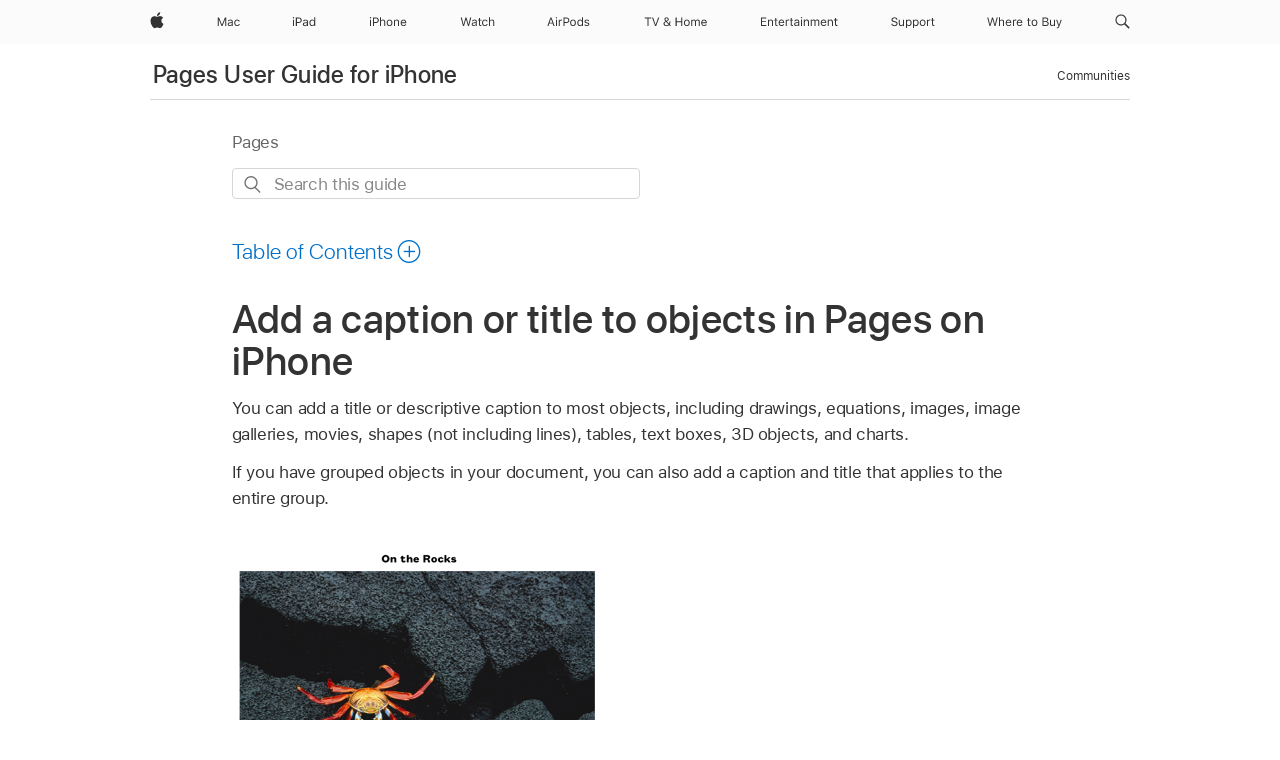

--- FILE ---
content_type: text/html;charset=utf-8
request_url: https://support.apple.com/en-om/guide/pages-iphone/taneb1d1f4a5/ios
body_size: 30832
content:

    
<!DOCTYPE html>
<html lang="en" prefix="og: http://ogp.me/ns#" dir=ltr>

<head>
	<meta name="viewport" content="width=device-width, initial-scale=1" />
	<meta http-equiv="content-type" content="text/html; charset=UTF-8" />
	<title lang="en">Add a caption or title to objects in Pages on iPhone - Apple Support (OM)</title>
	<link rel="dns-prefetch" href="https://www.apple.com/" />
	<link rel="preconnect" href="https://www.apple.com/" crossorigin />
	<link rel="canonical" href="https://support.apple.com/en-om/guide/pages-iphone/taneb1d1f4a5/ios" />
	<link rel="apple-touch-icon" href="/favicon.ico">
    <link rel="icon" type="image/png" href="/favicon.ico">
	
	
		<meta name="description" content="In Pages on iPhone, add a caption or title to an image, table, shape, or other object." />
		<meta property="og:url" content="https://support.apple.com/en-om/guide/pages-iphone/taneb1d1f4a5/ios" />
		<meta property="og:title" content="Add a caption or title to objects in Pages on iPhone" />
		<meta property="og:description" content="In Pages on iPhone, add a caption or title to an image, table, shape, or other object." />
		<meta property="og:site_name" content="Apple Support" />
		<meta property="og:locale" content="en_OM" />
		<meta property="og:type" content="article" />
		<meta name="ac-gn-search-field[locale]" content="en_OM" />
	

	
	
	
	
		<link rel="alternate" hreflang="en-ie" href="https://support.apple.com/en-ie/guide/pages-iphone/taneb1d1f4a5/ios">
	
		<link rel="alternate" hreflang="ar-kw" href="https://support.apple.com/ar-kw/guide/pages-iphone/taneb1d1f4a5/ios">
	
		<link rel="alternate" hreflang="en-il" href="https://support.apple.com/en-il/guide/pages-iphone/taneb1d1f4a5/ios">
	
		<link rel="alternate" hreflang="ms-my" href="https://support.apple.com/ms-my/guide/pages-iphone/taneb1d1f4a5/ios">
	
		<link rel="alternate" hreflang="en-in" href="https://support.apple.com/en-in/guide/pages-iphone/taneb1d1f4a5/ios">
	
		<link rel="alternate" hreflang="en-ae" href="https://support.apple.com/en-ae/guide/pages-iphone/taneb1d1f4a5/ios">
	
		<link rel="alternate" hreflang="en-za" href="https://support.apple.com/en-za/guide/pages-iphone/taneb1d1f4a5/ios">
	
		<link rel="alternate" hreflang="ta-in" href="https://support.apple.com/ta-in/guide/pages-iphone/taneb1d1f4a5/ios">
	
		<link rel="alternate" hreflang="no-no" href="https://support.apple.com/no-no/guide/pages-iphone/taneb1d1f4a5/ios">
	
		<link rel="alternate" hreflang="en-al" href="https://support.apple.com/en-al/guide/pages-iphone/taneb1d1f4a5/ios">
	
		<link rel="alternate" hreflang="en-is" href="https://support.apple.com/en-is/guide/pages-iphone/taneb1d1f4a5/ios">
	
		<link rel="alternate" hreflang="el-gr" href="https://support.apple.com/el-gr/guide/pages-iphone/taneb1d1f4a5/ios">
	
		<link rel="alternate" hreflang="en-am" href="https://support.apple.com/en-am/guide/pages-iphone/taneb1d1f4a5/ios">
	
		<link rel="alternate" hreflang="nl-nl" href="https://support.apple.com/nl-nl/guide/pages-iphone/taneb1d1f4a5/ios">
	
		<link rel="alternate" hreflang="en-au" href="https://support.apple.com/en-au/guide/pages-iphone/taneb1d1f4a5/ios">
	
		<link rel="alternate" hreflang="he-il" href="https://support.apple.com/he-il/guide/pages-iphone/taneb1d1f4a5/ios">
	
		<link rel="alternate" hreflang="en-az" href="https://support.apple.com/en-az/guide/pages-iphone/taneb1d1f4a5/ios">
	
		<link rel="alternate" hreflang="or-in" href="https://support.apple.com/or-in/guide/pages-iphone/taneb1d1f4a5/ios">
	
		<link rel="alternate" hreflang="hu-hu" href="https://support.apple.com/hu-hu/guide/pages-iphone/taneb1d1f4a5/ios">
	
		<link rel="alternate" hreflang="ml-in" href="https://support.apple.com/ml-in/guide/pages-iphone/taneb1d1f4a5/ios">
	
		<link rel="alternate" hreflang="en-jo" href="https://support.apple.com/en-jo/guide/pages-iphone/taneb1d1f4a5/ios">
	
		<link rel="alternate" hreflang="en-bh" href="https://support.apple.com/en-bh/guide/pages-iphone/taneb1d1f4a5/ios">
	
		<link rel="alternate" hreflang="es-cl" href="https://support.apple.com/es-cl/guide/pages-iphone/taneb1d1f4a5/ios">
	
		<link rel="alternate" hreflang="fr-sn" href="https://support.apple.com/fr-sn/guide/pages-iphone/taneb1d1f4a5/ios">
	
		<link rel="alternate" hreflang="fr-ca" href="https://support.apple.com/fr-ca/guide/pages-iphone/taneb1d1f4a5/ios">
	
		<link rel="alternate" hreflang="es-co" href="https://support.apple.com/es-co/guide/pages-iphone/taneb1d1f4a5/ios">
	
		<link rel="alternate" hreflang="pl-pl" href="https://support.apple.com/pl-pl/guide/pages-iphone/taneb1d1f4a5/ios">
	
		<link rel="alternate" hreflang="en-bn" href="https://support.apple.com/en-bn/guide/pages-iphone/taneb1d1f4a5/ios">
	
		<link rel="alternate" hreflang="pt-pt" href="https://support.apple.com/pt-pt/guide/pages-iphone/taneb1d1f4a5/ios">
	
		<link rel="alternate" hreflang="en-sa" href="https://support.apple.com/en-sa/guide/pages-iphone/taneb1d1f4a5/ios">
	
		<link rel="alternate" hreflang="fr-be" href="https://support.apple.com/fr-be/guide/pages-iphone/taneb1d1f4a5/ios">
	
		<link rel="alternate" hreflang="ar-eg" href="https://support.apple.com/ar-eg/guide/pages-iphone/taneb1d1f4a5/ios">
	
		<link rel="alternate" hreflang="en-bw" href="https://support.apple.com/en-bw/guide/pages-iphone/taneb1d1f4a5/ios">
	
		<link rel="alternate" hreflang="en-sg" href="https://support.apple.com/en-sg/guide/pages-iphone/taneb1d1f4a5/ios">
	
		<link rel="alternate" hreflang="en-by" href="https://support.apple.com/en-by/guide/pages-iphone/taneb1d1f4a5/ios">
	
		<link rel="alternate" hreflang="en-ke" href="https://support.apple.com/en-ke/guide/pages-iphone/taneb1d1f4a5/ios">
	
		<link rel="alternate" hreflang="hr-hr" href="https://support.apple.com/hr-hr/guide/pages-iphone/taneb1d1f4a5/ios">
	
		<link rel="alternate" hreflang="en-om" href="https://support.apple.com/en-om/guide/pages-iphone/taneb1d1f4a5/ios">
	
		<link rel="alternate" hreflang="en-ge" href="https://support.apple.com/en-ge/guide/pages-iphone/taneb1d1f4a5/ios">
	
		<link rel="alternate" hreflang="zh-mo" href="https://support.apple.com/zh-mo/guide/pages-iphone/taneb1d1f4a5/ios">
	
		<link rel="alternate" hreflang="de-at" href="https://support.apple.com/de-at/guide/pages-iphone/taneb1d1f4a5/ios">
	
		<link rel="alternate" hreflang="en-gu" href="https://support.apple.com/en-gu/guide/pages-iphone/taneb1d1f4a5/ios">
	
		<link rel="alternate" hreflang="en-gw" href="https://support.apple.com/en-gw/guide/pages-iphone/taneb1d1f4a5/ios">
	
		<link rel="alternate" hreflang="fr-gn" href="https://support.apple.com/fr-gn/guide/pages-iphone/taneb1d1f4a5/ios">
	
		<link rel="alternate" hreflang="fr-gq" href="https://support.apple.com/fr-gq/guide/pages-iphone/taneb1d1f4a5/ios">
	
		<link rel="alternate" hreflang="cs-cz" href="https://support.apple.com/cs-cz/guide/pages-iphone/taneb1d1f4a5/ios">
	
		<link rel="alternate" hreflang="en-ph" href="https://support.apple.com/en-ph/guide/pages-iphone/taneb1d1f4a5/ios">
	
		<link rel="alternate" hreflang="zh-tw" href="https://support.apple.com/zh-tw/guide/pages-iphone/taneb1d1f4a5/ios">
	
		<link rel="alternate" hreflang="en-hk" href="https://support.apple.com/en-hk/guide/pages-iphone/taneb1d1f4a5/ios">
	
		<link rel="alternate" hreflang="ko-kr" href="https://support.apple.com/ko-kr/guide/pages-iphone/taneb1d1f4a5/ios">
	
		<link rel="alternate" hreflang="sk-sk" href="https://support.apple.com/sk-sk/guide/pages-iphone/taneb1d1f4a5/ios">
	
		<link rel="alternate" hreflang="ru-ru" href="https://support.apple.com/ru-ru/guide/pages-iphone/taneb1d1f4a5/ios">
	
		<link rel="alternate" hreflang="ar-om" href="https://support.apple.com/ar-om/guide/pages-iphone/taneb1d1f4a5/ios">
	
		<link rel="alternate" hreflang="en-qa" href="https://support.apple.com/en-qa/guide/pages-iphone/taneb1d1f4a5/ios">
	
		<link rel="alternate" hreflang="sv-se" href="https://support.apple.com/sv-se/guide/pages-iphone/taneb1d1f4a5/ios">
	
		<link rel="alternate" hreflang="mr-in" href="https://support.apple.com/mr-in/guide/pages-iphone/taneb1d1f4a5/ios">
	
		<link rel="alternate" hreflang="da-dk" href="https://support.apple.com/da-dk/guide/pages-iphone/taneb1d1f4a5/ios">
	
		<link rel="alternate" hreflang="uk-ua" href="https://support.apple.com/uk-ua/guide/pages-iphone/taneb1d1f4a5/ios">
	
		<link rel="alternate" hreflang="en-us" href="https://support.apple.com/guide/pages-iphone/taneb1d1f4a5/ios">
	
		<link rel="alternate" hreflang="en-mk" href="https://support.apple.com/en-mk/guide/pages-iphone/taneb1d1f4a5/ios">
	
		<link rel="alternate" hreflang="en-mn" href="https://support.apple.com/en-mn/guide/pages-iphone/taneb1d1f4a5/ios">
	
		<link rel="alternate" hreflang="gu-in" href="https://support.apple.com/gu-in/guide/pages-iphone/taneb1d1f4a5/ios">
	
		<link rel="alternate" hreflang="en-eg" href="https://support.apple.com/en-eg/guide/pages-iphone/taneb1d1f4a5/ios">
	
		<link rel="alternate" hreflang="en-mo" href="https://support.apple.com/en-mo/guide/pages-iphone/taneb1d1f4a5/ios">
	
		<link rel="alternate" hreflang="en-uz" href="https://support.apple.com/en-uz/guide/pages-iphone/taneb1d1f4a5/ios">
	
		<link rel="alternate" hreflang="fr-ne" href="https://support.apple.com/fr-ne/guide/pages-iphone/taneb1d1f4a5/ios">
	
		<link rel="alternate" hreflang="en-mt" href="https://support.apple.com/en-mt/guide/pages-iphone/taneb1d1f4a5/ios">
	
		<link rel="alternate" hreflang="nl-be" href="https://support.apple.com/nl-be/guide/pages-iphone/taneb1d1f4a5/ios">
	
		<link rel="alternate" hreflang="zh-cn" href="https://support.apple.com/zh-cn/guide/pages-iphone/taneb1d1f4a5/ios">
	
		<link rel="alternate" hreflang="te-in" href="https://support.apple.com/te-in/guide/pages-iphone/taneb1d1f4a5/ios">
	
		<link rel="alternate" hreflang="en-mz" href="https://support.apple.com/en-mz/guide/pages-iphone/taneb1d1f4a5/ios">
	
		<link rel="alternate" hreflang="fr-ml" href="https://support.apple.com/fr-ml/guide/pages-iphone/taneb1d1f4a5/ios">
	
		<link rel="alternate" hreflang="en-my" href="https://support.apple.com/en-my/guide/pages-iphone/taneb1d1f4a5/ios">
	
		<link rel="alternate" hreflang="hi-in" href="https://support.apple.com/hi-in/guide/pages-iphone/taneb1d1f4a5/ios">
	
		<link rel="alternate" hreflang="fr-mu" href="https://support.apple.com/fr-mu/guide/pages-iphone/taneb1d1f4a5/ios">
	
		<link rel="alternate" hreflang="en-ng" href="https://support.apple.com/en-ng/guide/pages-iphone/taneb1d1f4a5/ios">
	
		<link rel="alternate" hreflang="el-cy" href="https://support.apple.com/el-cy/guide/pages-iphone/taneb1d1f4a5/ios">
	
		<link rel="alternate" hreflang="en-vn" href="https://support.apple.com/en-vn/guide/pages-iphone/taneb1d1f4a5/ios">
	
		<link rel="alternate" hreflang="ja-jp" href="https://support.apple.com/ja-jp/guide/pages-iphone/taneb1d1f4a5/ios">
	
		<link rel="alternate" hreflang="de-ch" href="https://support.apple.com/de-ch/guide/pages-iphone/taneb1d1f4a5/ios">
	
		<link rel="alternate" hreflang="ar-qa" href="https://support.apple.com/ar-qa/guide/pages-iphone/taneb1d1f4a5/ios">
	
		<link rel="alternate" hreflang="en-nz" href="https://support.apple.com/en-nz/guide/pages-iphone/taneb1d1f4a5/ios">
	
		<link rel="alternate" hreflang="ro-ro" href="https://support.apple.com/ro-ro/guide/pages-iphone/taneb1d1f4a5/ios">
	
		<link rel="alternate" hreflang="it-ch" href="https://support.apple.com/it-ch/guide/pages-iphone/taneb1d1f4a5/ios">
	
		<link rel="alternate" hreflang="tr-tr" href="https://support.apple.com/tr-tr/guide/pages-iphone/taneb1d1f4a5/ios">
	
		<link rel="alternate" hreflang="fr-fr" href="https://support.apple.com/fr-fr/guide/pages-iphone/taneb1d1f4a5/ios">
	
		<link rel="alternate" hreflang="vi-vn" href="https://support.apple.com/vi-vn/guide/pages-iphone/taneb1d1f4a5/ios">
	
		<link rel="alternate" hreflang="en-gb" href="https://support.apple.com/en-gb/guide/pages-iphone/taneb1d1f4a5/ios">
	
		<link rel="alternate" hreflang="fi-fi" href="https://support.apple.com/fi-fi/guide/pages-iphone/taneb1d1f4a5/ios">
	
		<link rel="alternate" hreflang="en-kg" href="https://support.apple.com/en-kg/guide/pages-iphone/taneb1d1f4a5/ios">
	
		<link rel="alternate" hreflang="en-ca" href="https://support.apple.com/en-ca/guide/pages-iphone/taneb1d1f4a5/ios">
	
		<link rel="alternate" hreflang="fr-tn" href="https://support.apple.com/fr-tn/guide/pages-iphone/taneb1d1f4a5/ios">
	
		<link rel="alternate" hreflang="ar-ae" href="https://support.apple.com/ar-ae/guide/pages-iphone/taneb1d1f4a5/ios">
	
		<link rel="alternate" hreflang="bn-in" href="https://support.apple.com/bn-in/guide/pages-iphone/taneb1d1f4a5/ios">
	
		<link rel="alternate" hreflang="en-kw" href="https://support.apple.com/en-kw/guide/pages-iphone/taneb1d1f4a5/ios">
	
		<link rel="alternate" hreflang="en-kz" href="https://support.apple.com/en-kz/guide/pages-iphone/taneb1d1f4a5/ios">
	
		<link rel="alternate" hreflang="fr-cf" href="https://support.apple.com/fr-cf/guide/pages-iphone/taneb1d1f4a5/ios">
	
		<link rel="alternate" hreflang="fr-ci" href="https://support.apple.com/fr-ci/guide/pages-iphone/taneb1d1f4a5/ios">
	
		<link rel="alternate" hreflang="pa-in" href="https://support.apple.com/pa-in/guide/pages-iphone/taneb1d1f4a5/ios">
	
		<link rel="alternate" hreflang="fr-ch" href="https://support.apple.com/fr-ch/guide/pages-iphone/taneb1d1f4a5/ios">
	
		<link rel="alternate" hreflang="es-us" href="https://support.apple.com/es-us/guide/pages-iphone/taneb1d1f4a5/ios">
	
		<link rel="alternate" hreflang="kn-in" href="https://support.apple.com/kn-in/guide/pages-iphone/taneb1d1f4a5/ios">
	
		<link rel="alternate" hreflang="fr-cm" href="https://support.apple.com/fr-cm/guide/pages-iphone/taneb1d1f4a5/ios">
	
		<link rel="alternate" hreflang="en-lb" href="https://support.apple.com/en-lb/guide/pages-iphone/taneb1d1f4a5/ios">
	
		<link rel="alternate" hreflang="en-tj" href="https://support.apple.com/en-tj/guide/pages-iphone/taneb1d1f4a5/ios">
	
		<link rel="alternate" hreflang="en-tm" href="https://support.apple.com/en-tm/guide/pages-iphone/taneb1d1f4a5/ios">
	
		<link rel="alternate" hreflang="ar-sa" href="https://support.apple.com/ar-sa/guide/pages-iphone/taneb1d1f4a5/ios">
	
		<link rel="alternate" hreflang="ca-es" href="https://support.apple.com/ca-es/guide/pages-iphone/taneb1d1f4a5/ios">
	
		<link rel="alternate" hreflang="de-de" href="https://support.apple.com/de-de/guide/pages-iphone/taneb1d1f4a5/ios">
	
		<link rel="alternate" hreflang="en-lk" href="https://support.apple.com/en-lk/guide/pages-iphone/taneb1d1f4a5/ios">
	
		<link rel="alternate" hreflang="fr-ma" href="https://support.apple.com/fr-ma/guide/pages-iphone/taneb1d1f4a5/ios">
	
		<link rel="alternate" hreflang="zh-hk" href="https://support.apple.com/zh-hk/guide/pages-iphone/taneb1d1f4a5/ios">
	
		<link rel="alternate" hreflang="pt-br" href="https://support.apple.com/pt-br/guide/pages-iphone/taneb1d1f4a5/ios">
	
		<link rel="alternate" hreflang="de-li" href="https://support.apple.com/de-li/guide/pages-iphone/taneb1d1f4a5/ios">
	
		<link rel="alternate" hreflang="es-es" href="https://support.apple.com/es-es/guide/pages-iphone/taneb1d1f4a5/ios">
	
		<link rel="alternate" hreflang="ar-bh" href="https://support.apple.com/ar-bh/guide/pages-iphone/taneb1d1f4a5/ios">
	
		<link rel="alternate" hreflang="fr-mg" href="https://support.apple.com/fr-mg/guide/pages-iphone/taneb1d1f4a5/ios">
	
		<link rel="alternate" hreflang="ar-jo" href="https://support.apple.com/ar-jo/guide/pages-iphone/taneb1d1f4a5/ios">
	
		<link rel="alternate" hreflang="es-mx" href="https://support.apple.com/es-mx/guide/pages-iphone/taneb1d1f4a5/ios">
	
		<link rel="alternate" hreflang="it-it" href="https://support.apple.com/it-it/guide/pages-iphone/taneb1d1f4a5/ios">
	
		<link rel="alternate" hreflang="ur-in" href="https://support.apple.com/ur-in/guide/pages-iphone/taneb1d1f4a5/ios">
	
		<link rel="alternate" hreflang="id-id" href="https://support.apple.com/id-id/guide/pages-iphone/taneb1d1f4a5/ios">
	
		<link rel="alternate" hreflang="de-lu" href="https://support.apple.com/de-lu/guide/pages-iphone/taneb1d1f4a5/ios">
	
		<link rel="alternate" hreflang="en-md" href="https://support.apple.com/en-md/guide/pages-iphone/taneb1d1f4a5/ios">
	
		<link rel="alternate" hreflang="fr-lu" href="https://support.apple.com/fr-lu/guide/pages-iphone/taneb1d1f4a5/ios">
	
		<link rel="alternate" hreflang="en-me" href="https://support.apple.com/en-me/guide/pages-iphone/taneb1d1f4a5/ios">
	
		<link rel="alternate" hreflang="th-th" href="https://support.apple.com/th-th/guide/pages-iphone/taneb1d1f4a5/ios">
	

		<link rel="preload" as="style" href="/clientside/build/apd-sasskit.built.css" onload="this.onload=null;this.rel='stylesheet'">
		<noscript>
			<link rel="stylesheet" href="/clientside/build/apd-sasskit.built.css" type="text/css" />
		</noscript>

		
			<link rel="preload" as="style" href="/clientside/build/app-apd.css" onload="this.onload=null;this.rel='stylesheet'">
			<noscript>
				<link rel="stylesheet" href="/clientside/build/app-apd.css" type="text/css" />
			</noscript>
    	

	
    <link rel="preload" as="style"
        href="//www.apple.com/wss/fonts?families=SF+Pro,v1:200,300,400,500,600|SF+Pro+Icons,v1"
        onload="this.onload=null;this.rel='stylesheet'">
    <noscript>
        <link rel="stylesheet" href="//www.apple.com/wss/fonts?families=SF+Pro,v1:200,300,400,500,600|SF+Pro+Icons,v1" type="text/css" />
    </noscript>


	<script>
 
    var _applemd = {
        page: {
            
            site_section: "kb",
            
            content_type: "bk",
            info_type: "",
            topics: "",
            in_house: "",
            locale: "en-om",
            
                content_template: "topic",
            
            friendly_content: {
                title: `Pages User Guide for iPhone`,
                publish_date: "04032025",
                
                    topic_id:   "TANEB1D1F4A5",
                    article_id        :   "BK_04B53AE93DF3D30A1C7BDCE49DFCC508_TANEB1D1F4A5",
                    product_version   :   "pages-iphone, 14.4",
                    os_version        :   "Pages, 1.0",
                    article_version   :   "1"
                
            },
            
            
        },
        
            product: "pages-iphone"
        
    };
    const isMobilePlayer = /iPhone|iPod|Android/i.test(navigator.userAgent);
    

</script>

	
	<script>
		var data = {	
			showHelpFulfeedBack: true,
			id: "BK_04B53AE93DF3D30A1C7BDCE49DFCC508_TANEB1D1F4A5",
			locale: "en_US",
			podCookie: "om~en",
			source : "",
			isSecureEnv: false,
			dtmPageSource: "topic",
			domain: "support.apple.com",
			isNeighborJsEnabled: true,
            dtmPageName: "acs.pageload"
		}
		window.appState = JSON.stringify(data);
	</script>
	 
		<script src="/clientside/build/nn.js" type="text/javascript" charset="utf-8"></script>
<script>
    
     var neighborInitData = {
        appDataSchemaVersion: '1.0.0',
        webVitalDataThrottlingPercentage: 100,
        reportThrottledWebVitalDataTypes: ['system:dom-content-loaded', 'system:load', 'system:unfocus', 'system:focus', 'system:unload', 'system:page-hide', 'system:visibility-change-visible', 'system:visibility-change-hidden', 'system:event', 'app:load', 'app:unload', 'app:event'],
        trackMarcomSearch: true,
        trackSurvey: true,
        
        endpoint: 'https://supportmetrics.apple.com/content/services/stats'
    }
</script>

	



</head>


	<body id="taneb1d1f4a5" dir="ltr" data-istaskopen="false" lang="en" class="ac-gn-current-support no-js AppleTopic apd-topic" data-designversion="2" itemscope
		itemtype="https://schema.org/TechArticle">

    
	
		





		 <meta name="globalnav-store-key" content="S2A49YFKJF2JAT22K" />
<meta name="globalnav-search-field[name]" content="q" />
<meta name="globalnav-search-field[action]" content="https://support.apple.com/kb/index" />
<meta name="globalnav-search-field[src]" content="globalnav_support" />
<meta name="globalnav-search-field[type]" content="organic" />
<meta name="globalnav-search-field[page]" content="search" />
<meta name="globalnav-search-field[locale]" content="en_OM" />
<meta name="globalnav-search-field[placeholder]" content="Search Support" />
<link
  rel="stylesheet"
  type="text/css"
  href="https://www.apple.com/api-www/global-elements/global-header/v1/assets/globalheader.css"
/>
<div id="globalheader" class="globalnav-scrim globalheader-light"><aside id="globalmessage-segment" lang="en-OM" dir="ltr" class="globalmessage-segment"><ul data-strings="{}" class="globalmessage-segment-content"></ul></aside><nav id="globalnav" lang="en-OM" dir="ltr" aria-label="Global" data-analytics-element-engagement-start="globalnav:onFlyoutOpen" data-analytics-element-engagement-end="globalnav:onFlyoutClose" data-analytics-activitymap-region-id="global nav" data-analytics-region="global nav" class="globalnav no-js   "><div class="globalnav-content"><div class="globalnav-item globalnav-menuback"><button aria-label="Main menu" class="globalnav-menuback-button"><span class="globalnav-chevron-icon"><svg height="48" viewBox="0 0 9 48" width="9" xmlns="http://www.w3.org/2000/svg"><path d="m1.5618 24.0621 6.5581-6.4238c.2368-.2319.2407-.6118.0088-.8486-.2324-.2373-.6123-.2407-.8486-.0088l-7 6.8569c-.1157.1138-.1807.2695-.1802.4316.001.1621.0674.3174.1846.4297l7 6.7241c.1162.1118.2661.1675.4155.1675.1577 0 .3149-.062.4326-.1846.2295-.2388.2222-.6187-.0171-.8481z"></path></svg></span></button></div><ul id="globalnav-list" class="globalnav-list"><li data-analytics-element-engagement="globalnav hover - apple" class="
				globalnav-item
				globalnav-item-apple
				
				
			"><a href="https://www.apple.com/om/" data-globalnav-item-name="apple" data-analytics-title="apple home" aria-label="Apple" class="globalnav-link globalnav-link-apple"><span class="globalnav-image-regular globalnav-link-image"><svg height="44" viewBox="0 0 14 44" width="14" xmlns="http://www.w3.org/2000/svg"><path d="m13.0729 17.6825a3.61 3.61 0 0 0 -1.7248 3.0365 3.5132 3.5132 0 0 0 2.1379 3.2223 8.394 8.394 0 0 1 -1.0948 2.2618c-.6816.9812-1.3943 1.9623-2.4787 1.9623s-1.3633-.63-2.613-.63c-1.2187 0-1.6525.6507-2.644.6507s-1.6834-.9089-2.4787-2.0243a9.7842 9.7842 0 0 1 -1.6628-5.2776c0-3.0984 2.014-4.7405 3.9969-4.7405 1.0535 0 1.9314.6919 2.5924.6919.63 0 1.6112-.7333 2.8092-.7333a3.7579 3.7579 0 0 1 3.1604 1.5802zm-3.7284-2.8918a3.5615 3.5615 0 0 0 .8469-2.22 1.5353 1.5353 0 0 0 -.031-.32 3.5686 3.5686 0 0 0 -2.3445 1.2084 3.4629 3.4629 0 0 0 -.8779 2.1585 1.419 1.419 0 0 0 .031.2892 1.19 1.19 0 0 0 .2169.0207 3.0935 3.0935 0 0 0 2.1586-1.1368z"></path></svg></span><span class="globalnav-image-compact globalnav-link-image"><svg height="48" viewBox="0 0 17 48" width="17" xmlns="http://www.w3.org/2000/svg"><path d="m15.5752 19.0792a4.2055 4.2055 0 0 0 -2.01 3.5376 4.0931 4.0931 0 0 0 2.4908 3.7542 9.7779 9.7779 0 0 1 -1.2755 2.6351c-.7941 1.1431-1.6244 2.2862-2.8878 2.2862s-1.5883-.734-3.0443-.734c-1.42 0-1.9252.7581-3.08.7581s-1.9611-1.0589-2.8876-2.3584a11.3987 11.3987 0 0 1 -1.9373-6.1487c0-3.61 2.3464-5.523 4.6566-5.523 1.2274 0 2.25.8062 3.02.8062.734 0 1.8771-.8543 3.2729-.8543a4.3778 4.3778 0 0 1 3.6822 1.841zm-6.8586-2.0456a1.3865 1.3865 0 0 1 -.2527-.024 1.6557 1.6557 0 0 1 -.0361-.337 4.0341 4.0341 0 0 1 1.0228-2.5148 4.1571 4.1571 0 0 1 2.7314-1.4078 1.7815 1.7815 0 0 1 .0361.373 4.1487 4.1487 0 0 1 -.9867 2.587 3.6039 3.6039 0 0 1 -2.5148 1.3236z"></path></svg></span><span class="globalnav-link-text">Apple</span></a></li><li data-topnav-flyout-item="menu" data-topnav-flyout-label="Menu" role="none" class="globalnav-item globalnav-menu"><div data-topnav-flyout="menu" class="globalnav-flyout"><div class="globalnav-menu-list"><div data-analytics-element-engagement="globalnav hover - mac" class="
				globalnav-item
				globalnav-item-mac
				globalnav-item-menu
				
			"><ul role="none" class="globalnav-submenu-trigger-group"><li class="globalnav-submenu-trigger-item"><a href="https://www.apple.com/om/mac/" data-globalnav-item-name="mac" data-topnav-flyout-trigger-compact="true" data-analytics-title="mac" data-analytics-element-engagement="hover - mac" aria-label="Mac" class="globalnav-link globalnav-submenu-trigger-link globalnav-link-mac"><span class="globalnav-link-text-container"><span class="globalnav-image-regular globalnav-link-image"><svg height="44" viewBox="0 0 23 44" width="23" xmlns="http://www.w3.org/2000/svg"><path d="m8.1558 25.9987v-6.457h-.0703l-2.666 6.457h-.8907l-2.666-6.457h-.0703v6.457h-.9844v-8.4551h1.2246l2.8945 7.0547h.0938l2.8945-7.0547h1.2246v8.4551zm2.5166-1.7696c0-1.1309.832-1.7812 2.3027-1.8691l1.8223-.1113v-.5742c0-.7793-.4863-1.207-1.4297-1.207-.7559 0-1.2832.2871-1.4238.7852h-1.0195c.1348-1.0137 1.1309-1.6816 2.4785-1.6816 1.541 0 2.4023.791 2.4023 2.1035v4.3242h-.9609v-.9318h-.0938c-.4102.6738-1.1016 1.043-1.9453 1.043-1.2246 0-2.1328-.7266-2.1328-1.8809zm4.125-.5859v-.5801l-1.6992.1113c-.9609.0645-1.3828.3984-1.3828 1.0312 0 .6445.5449 1.0195 1.2773 1.0195 1.0371.0001 1.8047-.6796 1.8047-1.5819zm6.958-2.0273c-.1641-.627-.7207-1.1367-1.6289-1.1367-1.1367 0-1.8516.9082-1.8516 2.3379 0 1.459.7266 2.3848 1.8516 2.3848.8496 0 1.4414-.3926 1.6289-1.1074h1.0195c-.1816 1.1602-1.125 2.0156-2.6426 2.0156-1.7695 0-2.9004-1.2832-2.9004-3.293 0-1.9688 1.125-3.2461 2.8945-3.2461 1.5352 0 2.4727.9199 2.6484 2.0449z"></path></svg></span><span class="globalnav-link-text">Mac</span></span></a></li></ul></div><div data-analytics-element-engagement="globalnav hover - ipad" class="
				globalnav-item
				globalnav-item-ipad
				globalnav-item-menu
				
			"><ul role="none" class="globalnav-submenu-trigger-group"><li class="globalnav-submenu-trigger-item"><a href="https://www.apple.com/om/ipad/" data-globalnav-item-name="ipad" data-topnav-flyout-trigger-compact="true" data-analytics-title="ipad" data-analytics-element-engagement="hover - ipad" aria-label="iPad" class="globalnav-link globalnav-submenu-trigger-link globalnav-link-ipad"><span class="globalnav-link-text-container"><span class="globalnav-image-regular globalnav-link-image"><svg height="44" viewBox="0 0 24 44" width="24" xmlns="http://www.w3.org/2000/svg"><path d="m14.9575 23.7002c0 .902-.768 1.582-1.805 1.582-.732 0-1.277-.375-1.277-1.02 0-.632.422-.966 1.383-1.031l1.699-.111zm-1.395-4.072c-1.347 0-2.343.668-2.478 1.681h1.019c.141-.498.668-.785 1.424-.785.944 0 1.43.428 1.43 1.207v.574l-1.822.112c-1.471.088-2.303.738-2.303 1.869 0 1.154.908 1.881 2.133 1.881.844 0 1.535-.369 1.945-1.043h.094v.931h.961v-4.324c0-1.312-.862-2.103-2.403-2.103zm6.769 5.575c-1.155 0-1.846-.885-1.846-2.361 0-1.471.697-2.362 1.846-2.362 1.142 0 1.857.914 1.857 2.362 0 1.459-.709 2.361-1.857 2.361zm1.834-8.027v3.503h-.088c-.358-.691-1.102-1.107-1.981-1.107-1.605 0-2.654 1.289-2.654 3.27 0 1.986 1.037 3.269 2.654 3.269.873 0 1.623-.416 2.022-1.119h.093v1.008h.961v-8.824zm-15.394 4.869h-1.863v-3.563h1.863c1.225 0 1.899.639 1.899 1.799 0 1.119-.697 1.764-1.899 1.764zm.276-4.5h-3.194v8.455h1.055v-3.018h2.127c1.588 0 2.719-1.119 2.719-2.701 0-1.611-1.108-2.736-2.707-2.736zm-6.064 8.454h1.008v-6.316h-1.008zm-.199-8.237c0-.387.316-.704.703-.704s.703.317.703.704c0 .386-.316.703-.703.703s-.703-.317-.703-.703z"></path></svg></span><span class="globalnav-link-text">iPad</span></span></a></li></ul></div><div data-analytics-element-engagement="globalnav hover - iphone" class="
				globalnav-item
				globalnav-item-iphone
				globalnav-item-menu
				
			"><ul role="none" class="globalnav-submenu-trigger-group"><li class="globalnav-submenu-trigger-item"><a href="https://www.apple.com/om/iphone/" data-globalnav-item-name="iphone" data-topnav-flyout-trigger-compact="true" data-analytics-title="iphone" data-analytics-element-engagement="hover - iphone" aria-label="iPhone" class="globalnav-link globalnav-submenu-trigger-link globalnav-link-iphone"><span class="globalnav-link-text-container"><span class="globalnav-image-regular globalnav-link-image"><svg height="44" viewBox="0 0 38 44" width="38" xmlns="http://www.w3.org/2000/svg"><path d="m32.7129 22.3203h3.48c-.023-1.119-.691-1.857-1.693-1.857-1.008 0-1.711.738-1.787 1.857zm4.459 2.045c-.293 1.078-1.277 1.746-2.66 1.746-1.752 0-2.848-1.266-2.848-3.264 0-1.986 1.113-3.275 2.848-3.275 1.705 0 2.742 1.213 2.742 3.176v.386h-4.541v.047c.053 1.248.75 2.039 1.822 2.039.815 0 1.366-.298 1.629-.855zm-12.282-4.682h.961v.996h.094c.316-.697.932-1.107 1.898-1.107 1.418 0 2.209.838 2.209 2.338v4.09h-1.007v-3.844c0-1.137-.481-1.676-1.489-1.676s-1.658.674-1.658 1.781v3.739h-1.008zm-2.499 3.158c0-1.5-.674-2.361-1.869-2.361-1.196 0-1.87.861-1.87 2.361 0 1.495.674 2.362 1.87 2.362 1.195 0 1.869-.867 1.869-2.362zm-4.782 0c0-2.033 1.114-3.269 2.913-3.269 1.798 0 2.912 1.236 2.912 3.269 0 2.028-1.114 3.27-2.912 3.27-1.799 0-2.913-1.242-2.913-3.27zm-6.636-5.666h1.008v3.504h.093c.317-.697.979-1.107 1.946-1.107 1.336 0 2.179.855 2.179 2.338v4.09h-1.007v-3.844c0-1.119-.504-1.676-1.459-1.676-1.131 0-1.752.715-1.752 1.781v3.739h-1.008zm-6.015 4.87h1.863c1.202 0 1.899-.645 1.899-1.764 0-1.16-.674-1.799-1.899-1.799h-1.863zm2.139-4.5c1.599 0 2.707 1.125 2.707 2.736 0 1.582-1.131 2.701-2.719 2.701h-2.127v3.018h-1.055v-8.455zm-6.114 8.454h1.008v-6.316h-1.008zm-.2-8.238c0-.386.317-.703.703-.703.387 0 .704.317.704.703 0 .387-.317.704-.704.704-.386 0-.703-.317-.703-.704z"></path></svg></span><span class="globalnav-link-text">iPhone</span></span></a></li></ul></div><div data-analytics-element-engagement="globalnav hover - watch" class="
				globalnav-item
				globalnav-item-watch
				globalnav-item-menu
				
			"><ul role="none" class="globalnav-submenu-trigger-group"><li class="globalnav-submenu-trigger-item"><a href="https://www.apple.com/om/watch/" data-globalnav-item-name="watch" data-topnav-flyout-trigger-compact="true" data-analytics-title="watch" data-analytics-element-engagement="hover - watch" aria-label="Watch" class="globalnav-link globalnav-submenu-trigger-link globalnav-link-watch"><span class="globalnav-link-text-container"><span class="globalnav-image-regular globalnav-link-image"><svg height="44" viewBox="0 0 35 44" width="35" xmlns="http://www.w3.org/2000/svg"><path d="m28.9819 17.1758h1.008v3.504h.094c.316-.697.978-1.108 1.945-1.108 1.336 0 2.18.856 2.18 2.338v4.09h-1.008v-3.844c0-1.119-.504-1.675-1.459-1.675-1.131 0-1.752.715-1.752 1.781v3.738h-1.008zm-2.42 4.441c-.164-.627-.721-1.136-1.629-1.136-1.137 0-1.852.908-1.852 2.338 0 1.459.727 2.384 1.852 2.384.849 0 1.441-.392 1.629-1.107h1.019c-.182 1.16-1.125 2.016-2.642 2.016-1.77 0-2.901-1.284-2.901-3.293 0-1.969 1.125-3.247 2.895-3.247 1.535 0 2.472.92 2.648 2.045zm-6.533-3.568v1.635h1.407v.844h-1.407v3.574c0 .744.282 1.06.938 1.06.182 0 .281-.006.469-.023v.85c-.2.035-.393.058-.592.058-1.301 0-1.822-.48-1.822-1.687v-3.832h-1.02v-.844h1.02v-1.635zm-4.2 5.596v-.58l-1.699.111c-.961.064-1.383.398-1.383 1.031 0 .645.545 1.02 1.277 1.02 1.038 0 1.805-.68 1.805-1.582zm-4.125.586c0-1.131.832-1.782 2.303-1.869l1.822-.112v-.574c0-.779-.486-1.207-1.43-1.207-.755 0-1.283.287-1.423.785h-1.02c.135-1.014 1.131-1.682 2.479-1.682 1.541 0 2.402.792 2.402 2.104v4.324h-.961v-.931h-.094c-.41.673-1.101 1.043-1.945 1.043-1.225 0-2.133-.727-2.133-1.881zm-7.684 1.769h-.996l-2.303-8.455h1.101l1.682 6.873h.07l1.893-6.873h1.066l1.893 6.873h.07l1.682-6.873h1.101l-2.302 8.455h-.996l-1.946-6.674h-.07z"></path></svg></span><span class="globalnav-link-text">Watch</span></span></a></li></ul></div><div data-analytics-element-engagement="globalnav hover - airpods" class="
				globalnav-item
				globalnav-item-airpods
				globalnav-item-menu
				
			"><ul role="none" class="globalnav-submenu-trigger-group"><li class="globalnav-submenu-trigger-item"><a href="https://www.apple.com/om/airpods/" data-globalnav-item-name="airpods" data-topnav-flyout-trigger-compact="true" data-analytics-title="airpods" data-analytics-element-engagement="hover - airpods" aria-label="AirPods" class="globalnav-link globalnav-submenu-trigger-link globalnav-link-airpods"><span class="globalnav-link-text-container"><span class="globalnav-image-regular globalnav-link-image"><svg height="44" viewBox="0 0 43 44" width="43" xmlns="http://www.w3.org/2000/svg"><path d="m11.7153 19.6836h.961v.937h.094c.187-.615.914-1.048 1.752-1.048.164 0 .375.011.504.029v1.008c-.082-.024-.446-.059-.645-.059-.961 0-1.658.645-1.658 1.535v3.914h-1.008zm28.135-.111c1.324 0 2.244.656 2.379 1.693h-.996c-.135-.504-.627-.838-1.389-.838-.75 0-1.336.381-1.336.943 0 .434.352.704 1.096.885l.973.235c1.189.287 1.763.802 1.763 1.711 0 1.13-1.095 1.91-2.531 1.91-1.406 0-2.373-.674-2.484-1.723h1.037c.17.533.674.873 1.482.873.85 0 1.459-.404 1.459-.984 0-.434-.328-.727-1.002-.891l-1.084-.264c-1.183-.287-1.722-.796-1.722-1.71 0-1.049 1.013-1.84 2.355-1.84zm-6.665 5.631c-1.155 0-1.846-.885-1.846-2.362 0-1.471.697-2.361 1.846-2.361 1.142 0 1.857.914 1.857 2.361 0 1.459-.709 2.362-1.857 2.362zm1.834-8.028v3.504h-.088c-.358-.691-1.102-1.107-1.981-1.107-1.605 0-2.654 1.289-2.654 3.269 0 1.987 1.037 3.27 2.654 3.27.873 0 1.623-.416 2.022-1.119h.094v1.007h.961v-8.824zm-9.001 8.028c-1.195 0-1.869-.868-1.869-2.362 0-1.5.674-2.361 1.869-2.361 1.196 0 1.869.861 1.869 2.361 0 1.494-.673 2.362-1.869 2.362zm0-5.631c-1.799 0-2.912 1.236-2.912 3.269 0 2.028 1.113 3.27 2.912 3.27s2.912-1.242 2.912-3.27c0-2.033-1.113-3.269-2.912-3.269zm-17.071 6.427h1.008v-6.316h-1.008zm-.199-8.238c0-.387.317-.703.703-.703.387 0 .703.316.703.703s-.316.703-.703.703c-.386 0-.703-.316-.703-.703zm-6.137 4.922 1.324-3.773h.093l1.325 3.773zm1.892-5.139h-1.043l-3.117 8.455h1.107l.85-2.42h3.363l.85 2.42h1.107zm14.868 4.5h-1.864v-3.562h1.864c1.224 0 1.898.639 1.898 1.799 0 1.119-.697 1.763-1.898 1.763zm.275-4.5h-3.193v8.455h1.054v-3.017h2.127c1.588 0 2.719-1.119 2.719-2.701 0-1.612-1.107-2.737-2.707-2.737z"></path></svg></span><span class="globalnav-link-text">AirPods</span></span></a></li></ul></div><div data-analytics-element-engagement="globalnav hover - tv-home" class="
				globalnav-item
				globalnav-item-tv-home
				globalnav-item-menu
				
			"><ul role="none" class="globalnav-submenu-trigger-group"><li class="globalnav-submenu-trigger-item"><a href="https://www.apple.com/om/tv-home/" data-globalnav-item-name="tv-home" data-topnav-flyout-trigger-compact="true" data-analytics-title="tv &amp; home" data-analytics-element-engagement="hover - tv &amp; home" aria-label="TV and Home" class="globalnav-link globalnav-submenu-trigger-link globalnav-link-tv-home"><span class="globalnav-link-text-container"><span class="globalnav-image-regular globalnav-link-image"><svg height="44" viewBox="0 0 65 44" width="65" xmlns="http://www.w3.org/2000/svg"><path d="m4.3755 26v-7.5059h-2.7246v-.9492h6.5039v.9492h-2.7246v7.5059zm7.7314 0-3.1172-8.4551h1.1074l2.4844 7.0898h.0938l2.4844-7.0898h1.1074l-3.1172 8.4551zm13.981-.8438c-.7207.6328-1.7109 1.002-2.7363 1.002-1.6816 0-2.8594-.9961-2.8594-2.4141 0-1.002.5449-1.7637 1.6758-2.3613.0762-.0352.2344-.1172.3281-.1641-.7793-.8203-1.0605-1.3652-1.0605-1.9805 0-1.084.9199-1.8926 2.1562-1.8926 1.248 0 2.1562.7969 2.1562 1.9043 0 .8672-.5215 1.5-1.8281 2.1855l2.1152 2.2734c.2637-.5273.3984-1.2188.3984-2.2734v-.1465h.9844v.1523c0 1.3125-.2344 2.2676-.6973 2.9824l1.4708 1.5764h-1.3242zm-4.541-1.4824c0 .9492.7676 1.5938 1.8984 1.5938.7676 0 1.5586-.3047 2.0215-.791l-2.3906-2.6133c-.0645.0234-.2168.0996-.2988.1406-.8145.4219-1.2305 1.0078-1.2305 1.6699zm3.2109-4.3886c0-.6562-.4746-1.1016-1.1602-1.1016-.6738 0-1.1543.457-1.1543 1.1133 0 .4688.2402.8789.9082 1.541 1.0313-.5274 1.4063-.9492 1.4063-1.5527zm13.5176 6.7148v-3.8496h-4.6406v3.8496h-1.0547v-8.4551h1.0547v3.6562h4.6406v-3.6562h1.0547v8.4551zm2.6455-3.1582c0-2.0332 1.1133-3.2695 2.9121-3.2695s2.9121 1.2363 2.9121 3.2695c0 2.0273-1.1133 3.2695-2.9121 3.2695s-2.9121-1.2422-2.9121-3.2695zm4.7812 0c0-1.5-.6738-2.3613-1.8691-2.3613s-1.8691.8613-1.8691 2.3613c0 1.4941.6738 2.3613 1.8691 2.3613s1.8691-.8672 1.8691-2.3613zm2.5054-3.1582h.9609v.9961h.0938c.2871-.7031.9199-1.1074 1.7637-1.1074.8555 0 1.4531.4512 1.7461 1.1074h.0938c.3398-.668 1.0605-1.1074 1.9336-1.1074 1.2891 0 2.0098.7383 2.0098 2.0625v4.3652h-1.0078v-4.1309c0-.9316-.4395-1.3887-1.3301-1.3887-.8789 0-1.4648.6562-1.4648 1.459v4.0606h-1.0078v-4.2891c0-.75-.5215-1.2305-1.3184-1.2305-.8262 0-1.4648.7148-1.4648 1.6055v3.9141h-1.0078v-6.3164zm15.5127 4.6816c-.293 1.0781-1.2773 1.7461-2.6602 1.7461-1.752 0-2.8477-1.2656-2.8477-3.2637 0-1.9863 1.1133-3.2754 2.8477-3.2754 1.7051 0 2.7422 1.2129 2.7422 3.1758v.3867h-4.541v.0469c.0527 1.248.75 2.0391 1.8223 2.0391.8145 0 1.3652-.2988 1.6289-.8555zm-4.459-2.0449h3.4805c-.0234-1.1191-.6914-1.8574-1.6934-1.8574-1.0078 0-1.7109.7383-1.7871 1.8574z"></path></svg></span><span class="globalnav-link-text">TV &amp; Home</span></span></a></li></ul></div><div data-analytics-element-engagement="globalnav hover - entertainment" class="
				globalnav-item
				globalnav-item-entertainment
				globalnav-item-menu
				
			"><ul role="none" class="globalnav-submenu-trigger-group"><li class="globalnav-submenu-trigger-item"><a href="https://www.apple.com/om/entertainment/" data-globalnav-item-name="entertainment" data-topnav-flyout-trigger-compact="true" data-analytics-title="entertainment" data-analytics-element-engagement="hover - entertainment" aria-label="Entertainment" class="globalnav-link globalnav-submenu-trigger-link globalnav-link-entertainment"><span class="globalnav-link-text-container"><span class="globalnav-image-regular globalnav-link-image"><svg xmlns="http://www.w3.org/2000/svg" viewBox="0 0 77 44" width="77" height="44"><path d="m0 17.4863h5.2383v.9492h-4.1836v2.7129h3.9668v.9375h-3.9668v2.9062h4.1836v.9492h-5.2383zm6.8994 2.1387h1.0195v.9492h.0938c.3164-.668.9082-1.0605 1.8398-1.0605 1.418 0 2.209.8379 2.209 2.3379v4.0898h-1.0195v-3.8438c0-1.1367-.4688-1.6816-1.4766-1.6816s-1.6465.6797-1.6465 1.7871v3.7383h-1.0195zm7.2803 4.6758v-3.832h-.9961v-.8438h.9961v-1.6348h1.0547v1.6348h1.3828v.8438h-1.3828v3.5742c0 .7441.2578 1.043.9141 1.043.1816 0 .2812-.0059.4688-.0234v.8672c-.1992.0352-.3926.0586-.5918.0586-1.3009-.0001-1.8458-.4806-1.8458-1.6876zm3.4365-1.4942v-.0059c0-1.9512 1.1133-3.2871 2.8301-3.2871s2.7598 1.2773 2.7598 3.1641v.3984h-4.5469c.0293 1.3066.75 2.0684 1.875 2.0684.8555 0 1.3828-.4043 1.5527-.7852l.0234-.0527h1.0195l-.0117.0469c-.2168.8555-1.1191 1.6992-2.6074 1.6992-1.8046 0-2.8945-1.2656-2.8945-3.2461zm1.0606-.5449h3.4922c-.1055-1.248-.7969-1.8398-1.7285-1.8398-.9376 0-1.6524.6386-1.7637 1.8398zm5.9912-2.6367h1.0195v.9375h.0938c.2402-.6621.832-1.0488 1.6875-1.0488.1934 0 .4102.0234.5098.041v.9902c-.2109-.0352-.4043-.0586-.627-.0586-.9727 0-1.6641.6152-1.6641 1.541v3.9141h-1.0195zm4.9658 4.6758v-3.832h-.9961v-.8438h.9961v-1.6348h1.0547v1.6348h1.3828v.8438h-1.3828v3.5742c0 .7441.2578 1.043.9141 1.043.1816 0 .2812-.0059.4688-.0234v.8672c-.1992.0352-.3926.0586-.5918.0586-1.3009-.0001-1.8458-.4806-1.8458-1.6876zm3.4658-.1231v-.0117c0-1.125.832-1.7754 2.3027-1.8633l1.8105-.1113v-.5742c0-.7793-.4746-1.2012-1.418-1.2012-.7559 0-1.2539.2812-1.418.7734l-.0059.0176h-1.0195l.0059-.0352c.1641-.9902 1.125-1.6582 2.4727-1.6582 1.541 0 2.4023.791 2.4023 2.1035v4.3242h-1.0195v-.9316h-.0938c-.3984.6738-1.0605 1.043-1.9102 1.043-1.201 0-2.1092-.7265-2.1092-1.875zm2.3203.9903c1.0371 0 1.793-.6797 1.793-1.582v-.5742l-1.6875.1055c-.9609.0586-1.3828.3984-1.3828 1.0254v.0117c0 .6386.5449 1.0136 1.2773 1.0136zm4.3926-7.4649c0-.3867.3164-.7031.7031-.7031s.7031.3164.7031.7031-.3164.7031-.7031.7031-.7031-.3164-.7031-.7031zm.1875 1.9219h1.0195v6.3164h-1.0195zm2.8213 0h1.0195v.9492h.0938c.3164-.668.9082-1.0605 1.8398-1.0605 1.418 0 2.209.8379 2.209 2.3379v4.0898h-1.0195v-3.8438c0-1.1367-.4688-1.6816-1.4766-1.6816s-1.6465.6797-1.6465 1.7871v3.7383h-1.0195zm6.8818 0h1.0195v.9609h.0938c.2812-.6797.8789-1.0723 1.7051-1.0723.8555 0 1.4531.4512 1.7461 1.1074h.0938c.3398-.668 1.0605-1.1074 1.9336-1.1074 1.2891 0 2.0098.7383 2.0098 2.0625v4.3652h-1.0195v-4.1309c0-.9316-.4277-1.3945-1.3184-1.3945-.8789 0-1.459.6621-1.459 1.4648v4.0605h-1.0195v-4.2891c0-.75-.5156-1.2363-1.3125-1.2363-.8262 0-1.4531.7207-1.4531 1.6113v3.9141h-1.0195v-6.3162zm10.0049 3.1816v-.0059c0-1.9512 1.1133-3.2871 2.8301-3.2871s2.7598 1.2773 2.7598 3.1641v.3984h-4.5469c.0293 1.3066.75 2.0684 1.875 2.0684.8555 0 1.3828-.4043 1.5527-.7852l.0234-.0527h1.0195l-.0116.0469c-.2168.8555-1.1191 1.6992-2.6074 1.6992-1.8047 0-2.8946-1.2656-2.8946-3.2461zm1.0606-.5449h3.4922c-.1055-1.248-.7969-1.8398-1.7285-1.8398-.9376 0-1.6524.6386-1.7637 1.8398zm5.9912-2.6367h1.0195v.9492h.0938c.3164-.668.9082-1.0605 1.8398-1.0605 1.418 0 2.209.8379 2.209 2.3379v4.0898h-1.0195v-3.8438c0-1.1367-.4688-1.6816-1.4766-1.6816s-1.6465.6797-1.6465 1.7871v3.7383h-1.0195zm7.2802 4.6758v-3.832h-.9961v-.8438h.9961v-1.6348h1.0547v1.6348h1.3828v.8438h-1.3828v3.5742c0 .7441.2578 1.043.9141 1.043.1816 0 .2812-.0059.4688-.0234v.8672c-.1992.0352-.3926.0586-.5918.0586-1.3008-.0001-1.8458-.4806-1.8458-1.6876z"></path></svg></span><span class="globalnav-link-text">Entertainment</span></span></a></li></ul></div><div data-analytics-element-engagement="globalnav hover - support" class="
				globalnav-item
				globalnav-item-support
				globalnav-item-menu
				
			"><ul role="none" class="globalnav-submenu-trigger-group"><li class="globalnav-submenu-trigger-item"><a href="https://support.apple.com/en-om/?cid=gn-ols-home-hp-tab" data-globalnav-item-name="support" data-topnav-flyout-trigger-compact="true" data-analytics-title="support" data-analytics-element-engagement="hover - support" data-analytics-exit-link="true" aria-label="Support" class="globalnav-link globalnav-submenu-trigger-link globalnav-link-support"><span class="globalnav-link-text-container"><span class="globalnav-image-regular globalnav-link-image"><svg height="44" viewBox="0 0 44 44" width="44" xmlns="http://www.w3.org/2000/svg"><path d="m42.1206 18.0337v1.635h1.406v.844h-1.406v3.574c0 .744.281 1.06.937 1.06.182 0 .282-.006.469-.023v.849c-.199.036-.392.059-.592.059-1.3 0-1.822-.48-1.822-1.687v-3.832h-1.019v-.844h1.019v-1.635zm-6.131 1.635h.961v.937h.093c.188-.615.914-1.049 1.752-1.049.164 0 .375.012.504.03v1.008c-.082-.024-.445-.059-.644-.059-.961 0-1.659.644-1.659 1.535v3.914h-1.007zm-2.463 3.158c0-1.5-.674-2.361-1.869-2.361s-1.869.861-1.869 2.361c0 1.494.674 2.361 1.869 2.361s1.869-.867 1.869-2.361zm-4.781 0c0-2.033 1.113-3.27 2.912-3.27s2.912 1.237 2.912 3.27c0 2.027-1.113 3.27-2.912 3.27s-2.912-1.243-2.912-3.27zm-2.108 0c0-1.477-.692-2.361-1.846-2.361-1.143 0-1.863.908-1.863 2.361 0 1.447.72 2.361 1.857 2.361 1.16 0 1.852-.884 1.852-2.361zm1.043 0c0 1.975-1.049 3.27-2.655 3.27-.902 0-1.629-.393-1.974-1.061h-.094v3.059h-1.008v-8.426h.961v1.054h.094c.404-.726 1.16-1.166 2.021-1.166 1.612 0 2.655 1.284 2.655 3.27zm-8.048 0c0-1.477-.691-2.361-1.845-2.361-1.143 0-1.864.908-1.864 2.361 0 1.447.721 2.361 1.858 2.361 1.16 0 1.851-.884 1.851-2.361zm1.043 0c0 1.975-1.049 3.27-2.654 3.27-.902 0-1.629-.393-1.975-1.061h-.093v3.059h-1.008v-8.426h.961v1.054h.093c.405-.726 1.161-1.166 2.022-1.166 1.611 0 2.654 1.284 2.654 3.27zm-7.645 3.158h-.961v-.99h-.094c-.316.703-.99 1.102-1.957 1.102-1.418 0-2.156-.844-2.156-2.338v-4.09h1.008v3.844c0 1.136.422 1.664 1.43 1.664 1.113 0 1.722-.663 1.722-1.77v-3.738h1.008zm-11.69-2.209c.129.885.972 1.447 2.174 1.447 1.136 0 1.974-.615 1.974-1.453 0-.72-.527-1.177-1.693-1.47l-1.084-.282c-1.529-.386-2.192-1.078-2.192-2.279 0-1.435 1.202-2.408 2.989-2.408 1.634 0 2.853.973 2.941 2.338h-1.06c-.147-.867-.862-1.383-1.916-1.383-1.125 0-1.87.562-1.87 1.418 0 .662.463 1.043 1.629 1.342l.885.234c1.752.44 2.455 1.119 2.455 2.361 0 1.553-1.224 2.543-3.158 2.543-1.793 0-3.029-.949-3.141-2.408z"></path></svg></span><span class="globalnav-link-text">Support</span></span></a></li></ul></div><div data-analytics-element-engagement="globalnav hover - where-to-buy" class="
				globalnav-item
				globalnav-item-where-to-buy
				globalnav-item-menu
				
			"><ul role="none" class="globalnav-submenu-trigger-group"><li class="globalnav-submenu-trigger-item"><a href="https://www.apple.com/om/buy/" data-globalnav-item-name="where-to-buy" data-topnav-flyout-trigger-compact="true" data-analytics-title="where to buy" data-analytics-element-engagement="hover - where to buy" aria-label="Where to Buy" class="globalnav-link globalnav-submenu-trigger-link globalnav-link-where-to-buy"><span class="globalnav-link-text-container"><span class="globalnav-image-regular globalnav-link-image"><svg height="44" viewBox="0 0 75 44" width="75" xmlns="http://www.w3.org/2000/svg"><path d="m69.7295 28.2349v-.861c.123.023.281.029.422.029.58 0 .896-.275 1.16-1.037l.117-.375-2.338-6.322h1.09l1.735 5.197h.093l1.729-5.197h1.072l-2.467 6.703c-.539 1.465-1.043 1.898-2.162 1.898-.135 0-.31-.012-.451-.035zm-1.646-2.25h-.96v-.99h-.094c-.317.703-.99 1.101-1.957 1.101-1.418 0-2.156-.843-2.156-2.338v-4.089h1.007v3.843c0 1.137.422 1.664 1.43 1.664 1.113 0 1.723-.662 1.723-1.769v-3.738h1.007zm-9.378-.932c1.272 0 1.94-.515 1.94-1.494 0-.978-.692-1.476-2.04-1.476h-1.986v2.97zm-2.086-3.879h1.688c1.277 0 1.927-.457 1.927-1.353 0-.861-.609-1.359-1.658-1.359h-1.957zm-1.055 4.811v-8.455h3.235c1.553 0 2.502.814 2.502 2.109 0 .879-.645 1.676-1.459 1.823v.093c1.154.147 1.887.938 1.887 2.057 0 1.488-1.067 2.373-2.866 2.373zm-6.195-3.158c0-1.5-.674-2.362-1.869-2.362-1.196 0-1.87.862-1.87 2.362 0 1.494.674 2.361 1.87 2.361 1.195 0 1.869-.867 1.869-2.361zm-4.782 0c0-2.033 1.114-3.27 2.913-3.27 1.798 0 2.912 1.237 2.912 3.27 0 2.027-1.114 3.269-2.912 3.269-1.799 0-2.913-1.242-2.913-3.269zm-2.615-4.793v1.635h1.406v.843h-1.406v3.575c0 .744.281 1.06.937 1.06.182 0 .281-.006.469-.023v.849c-.199.035-.393.059-.592.059-1.301 0-1.822-.481-1.822-1.688v-3.832h-1.02v-.843h1.02v-1.635zm-11.219 4.271h3.481c-.024-1.119-.692-1.857-1.693-1.857-1.008 0-1.711.738-1.788 1.857zm4.459 2.045c-.293 1.078-1.277 1.746-2.66 1.746-1.752 0-2.847-1.265-2.847-3.263 0-1.987 1.113-3.276 2.847-3.276 1.705 0 2.742 1.213 2.742 3.176v.387h-4.541v.047c.053 1.248.75 2.039 1.823 2.039.814 0 1.365-.299 1.629-.856zm-9.337-4.681h.961v.937h.094c.188-.615.914-1.049 1.752-1.049.164 0 .375.012.504.03v1.007c-.082-.023-.445-.058-.645-.058-.96 0-1.658.644-1.658 1.535v3.914h-1.008zm-6.122 2.636h3.481c-.024-1.119-.692-1.857-1.693-1.857-1.008 0-1.711.738-1.788 1.857zm4.459 2.045c-.293 1.078-1.277 1.746-2.66 1.746-1.752 0-2.847-1.265-2.847-3.263 0-1.987 1.113-3.276 2.847-3.276 1.705 0 2.742 1.213 2.742 3.176v.387h-4.541v.047c.053 1.248.75 2.039 1.823 2.039.814 0 1.365-.299 1.629-.856zm-12.332-7.189h1.008v3.504h.093c.317-.698.979-1.108 1.946-1.108 1.336 0 2.179.856 2.179 2.338v4.09h-1.007v-3.844c0-1.119-.504-1.676-1.459-1.676-1.131 0-1.752.715-1.752 1.782v3.738h-1.008zm-8.361 8.824h-.996l-2.303-8.455h1.102l1.681 6.873h.071l1.892-6.873h1.067l1.892 6.873h.071l1.681-6.873h1.102l-2.303 8.455h-.996l-1.945-6.674h-.071z"></path></svg></span><span class="globalnav-link-text">Where to Buy</span></span></a></li></ul></div></div></div></li><li data-topnav-flyout-label="Search apple.com" data-analytics-title="open - search field" class="globalnav-item globalnav-search"><a role="button" id="globalnav-menubutton-link-search" href="https://support.apple.com/kb/index?page=search&locale=en_OM" data-topnav-flyout-trigger-regular="true" data-topnav-flyout-trigger-compact="true" aria-label="Search apple.com" data-analytics-title="open - search field" class="globalnav-link globalnav-link-search"><span class="globalnav-image-regular"><svg xmlns="http://www.w3.org/2000/svg" width="15px" height="44px" viewBox="0 0 15 44">
<path d="M14.298,27.202l-3.87-3.87c0.701-0.929,1.122-2.081,1.122-3.332c0-3.06-2.489-5.55-5.55-5.55c-3.06,0-5.55,2.49-5.55,5.55 c0,3.061,2.49,5.55,5.55,5.55c1.251,0,2.403-0.421,3.332-1.122l3.87,3.87c0.151,0.151,0.35,0.228,0.548,0.228 s0.396-0.076,0.548-0.228C14.601,27.995,14.601,27.505,14.298,27.202z M1.55,20c0-2.454,1.997-4.45,4.45-4.45 c2.454,0,4.45,1.997,4.45,4.45S8.454,24.45,6,24.45C3.546,24.45,1.55,22.454,1.55,20z"></path>
</svg>
</span><span class="globalnav-image-compact"><svg height="48" viewBox="0 0 17 48" width="17" xmlns="http://www.w3.org/2000/svg"><path d="m16.2294 29.9556-4.1755-4.0821a6.4711 6.4711 0 1 0 -1.2839 1.2625l4.2005 4.1066a.9.9 0 1 0 1.2588-1.287zm-14.5294-8.0017a5.2455 5.2455 0 1 1 5.2455 5.2527 5.2549 5.2549 0 0 1 -5.2455-5.2527z"></path></svg></span></a><div id="globalnav-submenu-search" aria-labelledby="globalnav-menubutton-link-search" class="globalnav-flyout globalnav-submenu"><div class="globalnav-flyout-scroll-container"><div class="globalnav-flyout-content globalnav-submenu-content"><form action="https://support.apple.com/kb/index" method="get" class="globalnav-searchfield"><div class="globalnav-searchfield-wrapper"><input placeholder="Search apple.com" aria-label="Search apple.com" autocorrect="off" autocapitalize="off" autocomplete="off" spellcheck="false" class="globalnav-searchfield-input" name="q"><input id="globalnav-searchfield-src" type="hidden" name="src" value><input type="hidden" name="type" value><input type="hidden" name="page" value><input type="hidden" name="locale" value><button aria-label="Clear search" tabindex="-1" type="button" class="globalnav-searchfield-reset"><span class="globalnav-image-regular"><svg height="14" viewBox="0 0 14 14" width="14" xmlns="http://www.w3.org/2000/svg"><path d="m7 .0339a6.9661 6.9661 0 1 0 6.9661 6.9661 6.9661 6.9661 0 0 0 -6.9661-6.9661zm2.798 8.9867a.55.55 0 0 1 -.778.7774l-2.02-2.02-2.02 2.02a.55.55 0 0 1 -.7784-.7774l2.0206-2.0206-2.0204-2.02a.55.55 0 0 1 .7782-.7778l2.02 2.02 2.02-2.02a.55.55 0 0 1 .778.7778l-2.0203 2.02z"></path></svg></span><span class="globalnav-image-compact"><svg height="16" viewBox="0 0 16 16" width="16" xmlns="http://www.w3.org/2000/svg"><path d="m0 8a8.0474 8.0474 0 0 1 7.9922-8 8.0609 8.0609 0 0 1 8.0078 8 8.0541 8.0541 0 0 1 -8 8 8.0541 8.0541 0 0 1 -8-8zm5.6549 3.2863 2.3373-2.353 2.3451 2.353a.6935.6935 0 0 0 .4627.1961.6662.6662 0 0 0 .6667-.6667.6777.6777 0 0 0 -.1961-.4706l-2.3451-2.3373 2.3529-2.3607a.5943.5943 0 0 0 .1961-.4549.66.66 0 0 0 -.6667-.6589.6142.6142 0 0 0 -.447.1961l-2.3686 2.3606-2.353-2.3527a.6152.6152 0 0 0 -.447-.1883.6529.6529 0 0 0 -.6667.651.6264.6264 0 0 0 .1961.4549l2.3451 2.3529-2.3451 2.353a.61.61 0 0 0 -.1961.4549.6661.6661 0 0 0 .6667.6667.6589.6589 0 0 0 .4627-.1961z" ></path></svg></span></button><button aria-label="Submit search" tabindex="-1" aria-hidden="true" type="submit" class="globalnav-searchfield-submit"><span class="globalnav-image-regular"><svg height="32" viewBox="0 0 30 32" width="30" xmlns="http://www.w3.org/2000/svg"><path d="m23.3291 23.3066-4.35-4.35c-.0105-.0105-.0247-.0136-.0355-.0235a6.8714 6.8714 0 1 0 -1.5736 1.4969c.0214.0256.03.0575.0542.0815l4.35 4.35a1.1 1.1 0 1 0 1.5557-1.5547zm-15.4507-8.582a5.6031 5.6031 0 1 1 5.603 5.61 5.613 5.613 0 0 1 -5.603-5.61z"></path></svg></span><span class="globalnav-image-compact"><svg width="38" height="40" viewBox="0 0 38 40" xmlns="http://www.w3.org/2000/svg"><path d="m28.6724 27.8633-5.07-5.07c-.0095-.0095-.0224-.0122-.032-.0213a7.9967 7.9967 0 1 0 -1.8711 1.7625c.0254.03.0357.0681.0642.0967l5.07 5.07a1.3 1.3 0 0 0 1.8389-1.8379zm-18.0035-10.0033a6.5447 6.5447 0 1 1 6.545 6.5449 6.5518 6.5518 0 0 1 -6.545-6.5449z"></path></svg></span></button></div><div role="status" aria-live="polite" data-topnav-searchresults-label="total results" class="globalnav-searchresults-count"></div></form><div class="globalnav-searchresults"></div></div></div></div></li></ul><div class="globalnav-menutrigger"><button id="globalnav-menutrigger-button" aria-controls="globalnav-list" aria-label="Menu" data-topnav-menu-label-open="Menu" data-topnav-menu-label-close="Close" data-topnav-flyout-trigger-compact="menu" class="globalnav-menutrigger-button"><svg width="18" height="18" viewBox="0 0 18 18"><polyline id="globalnav-menutrigger-bread-bottom" fill="none" stroke="currentColor" stroke-width="1.2" stroke-linecap="round" stroke-linejoin="round" points="2 12, 16 12" class="globalnav-menutrigger-bread globalnav-menutrigger-bread-bottom"><animate id="globalnav-anim-menutrigger-bread-bottom-open" attributeName="points" keyTimes="0;0.5;1" dur="0.24s" begin="indefinite" fill="freeze" calcMode="spline" keySplines="0.42, 0, 1, 1;0, 0, 0.58, 1" values=" 2 12, 16 12; 2 9, 16 9; 3.5 15, 15 3.5"></animate><animate id="globalnav-anim-menutrigger-bread-bottom-close" attributeName="points" keyTimes="0;0.5;1" dur="0.24s" begin="indefinite" fill="freeze" calcMode="spline" keySplines="0.42, 0, 1, 1;0, 0, 0.58, 1" values=" 3.5 15, 15 3.5; 2 9, 16 9; 2 12, 16 12"></animate></polyline><polyline id="globalnav-menutrigger-bread-top" fill="none" stroke="currentColor" stroke-width="1.2" stroke-linecap="round" stroke-linejoin="round" points="2 5, 16 5" class="globalnav-menutrigger-bread globalnav-menutrigger-bread-top"><animate id="globalnav-anim-menutrigger-bread-top-open" attributeName="points" keyTimes="0;0.5;1" dur="0.24s" begin="indefinite" fill="freeze" calcMode="spline" keySplines="0.42, 0, 1, 1;0, 0, 0.58, 1" values=" 2 5, 16 5; 2 9, 16 9; 3.5 3.5, 15 15"></animate><animate id="globalnav-anim-menutrigger-bread-top-close" attributeName="points" keyTimes="0;0.5;1" dur="0.24s" begin="indefinite" fill="freeze" calcMode="spline" keySplines="0.42, 0, 1, 1;0, 0, 0.58, 1" values=" 3.5 3.5, 15 15; 2 9, 16 9; 2 5, 16 5"></animate></polyline></svg></button></div></div></nav><div id="globalnav-curtain" class="globalnav-curtain"></div><div id="globalnav-placeholder" class="globalnav-placeholder"></div></div><script id="__ACGH_DATA__" type="application/json">{"props":{"globalNavData":{"locale":"en_OM","ariaLabel":"Global","analyticsAttributes":[{"name":"data-analytics-activitymap-region-id","value":"global nav"},{"name":"data-analytics-region","value":"global nav"}],"links":[{"id":"dfa83e306c0619d630d463f9e3d2a765f1da8f0bbf699a2454ccf1b7167f3270","name":"apple","text":"Apple","url":"/om/","ariaLabel":"Apple","submenuAriaLabel":"Apple menu","images":[{"name":"regular","assetInline":"<svg height=\"44\" viewBox=\"0 0 14 44\" width=\"14\" xmlns=\"http://www.w3.org/2000/svg\"><path d=\"m13.0729 17.6825a3.61 3.61 0 0 0 -1.7248 3.0365 3.5132 3.5132 0 0 0 2.1379 3.2223 8.394 8.394 0 0 1 -1.0948 2.2618c-.6816.9812-1.3943 1.9623-2.4787 1.9623s-1.3633-.63-2.613-.63c-1.2187 0-1.6525.6507-2.644.6507s-1.6834-.9089-2.4787-2.0243a9.7842 9.7842 0 0 1 -1.6628-5.2776c0-3.0984 2.014-4.7405 3.9969-4.7405 1.0535 0 1.9314.6919 2.5924.6919.63 0 1.6112-.7333 2.8092-.7333a3.7579 3.7579 0 0 1 3.1604 1.5802zm-3.7284-2.8918a3.5615 3.5615 0 0 0 .8469-2.22 1.5353 1.5353 0 0 0 -.031-.32 3.5686 3.5686 0 0 0 -2.3445 1.2084 3.4629 3.4629 0 0 0 -.8779 2.1585 1.419 1.419 0 0 0 .031.2892 1.19 1.19 0 0 0 .2169.0207 3.0935 3.0935 0 0 0 2.1586-1.1368z\"></path></svg>"},{"name":"compact","assetInline":"<svg height=\"48\" viewBox=\"0 0 17 48\" width=\"17\" xmlns=\"http://www.w3.org/2000/svg\"><path d=\"m15.5752 19.0792a4.2055 4.2055 0 0 0 -2.01 3.5376 4.0931 4.0931 0 0 0 2.4908 3.7542 9.7779 9.7779 0 0 1 -1.2755 2.6351c-.7941 1.1431-1.6244 2.2862-2.8878 2.2862s-1.5883-.734-3.0443-.734c-1.42 0-1.9252.7581-3.08.7581s-1.9611-1.0589-2.8876-2.3584a11.3987 11.3987 0 0 1 -1.9373-6.1487c0-3.61 2.3464-5.523 4.6566-5.523 1.2274 0 2.25.8062 3.02.8062.734 0 1.8771-.8543 3.2729-.8543a4.3778 4.3778 0 0 1 3.6822 1.841zm-6.8586-2.0456a1.3865 1.3865 0 0 1 -.2527-.024 1.6557 1.6557 0 0 1 -.0361-.337 4.0341 4.0341 0 0 1 1.0228-2.5148 4.1571 4.1571 0 0 1 2.7314-1.4078 1.7815 1.7815 0 0 1 .0361.373 4.1487 4.1487 0 0 1 -.9867 2.587 3.6039 3.6039 0 0 1 -2.5148 1.3236z\"></path></svg>"}],"analyticsAttributes":[{"name":"data-analytics-title","value":"apple home"}]},{"id":"e9c8cd07266fd56f803a9329d9e3a159f49ab438eaf1e4f73995f22db95a0afa","name":"mac","text":"Mac","url":"/om/mac/","ariaLabel":"Mac","submenuAriaLabel":"Mac menu","images":[{"name":"regular","assetInline":"<svg height=\"44\" viewBox=\"0 0 23 44\" width=\"23\" xmlns=\"http://www.w3.org/2000/svg\"><path d=\"m8.1558 25.9987v-6.457h-.0703l-2.666 6.457h-.8907l-2.666-6.457h-.0703v6.457h-.9844v-8.4551h1.2246l2.8945 7.0547h.0938l2.8945-7.0547h1.2246v8.4551zm2.5166-1.7696c0-1.1309.832-1.7812 2.3027-1.8691l1.8223-.1113v-.5742c0-.7793-.4863-1.207-1.4297-1.207-.7559 0-1.2832.2871-1.4238.7852h-1.0195c.1348-1.0137 1.1309-1.6816 2.4785-1.6816 1.541 0 2.4023.791 2.4023 2.1035v4.3242h-.9609v-.9318h-.0938c-.4102.6738-1.1016 1.043-1.9453 1.043-1.2246 0-2.1328-.7266-2.1328-1.8809zm4.125-.5859v-.5801l-1.6992.1113c-.9609.0645-1.3828.3984-1.3828 1.0312 0 .6445.5449 1.0195 1.2773 1.0195 1.0371.0001 1.8047-.6796 1.8047-1.5819zm6.958-2.0273c-.1641-.627-.7207-1.1367-1.6289-1.1367-1.1367 0-1.8516.9082-1.8516 2.3379 0 1.459.7266 2.3848 1.8516 2.3848.8496 0 1.4414-.3926 1.6289-1.1074h1.0195c-.1816 1.1602-1.125 2.0156-2.6426 2.0156-1.7695 0-2.9004-1.2832-2.9004-3.293 0-1.9688 1.125-3.2461 2.8945-3.2461 1.5352 0 2.4727.9199 2.6484 2.0449z\"></path></svg>"}],"analyticsAttributes":[{"name":"data-analytics-title","value":"mac"},{"name":"data-analytics-element-engagement","value":"hover - mac"}]},{"id":"9fce1c6b1ff8409a265a62ea96bc6d8f24a260d2a2408cee2641d6ac5f3c7b40","name":"ipad","text":"iPad","url":"/om/ipad/","ariaLabel":"iPad","submenuAriaLabel":"iPad menu","images":[{"name":"regular","assetInline":"<svg height=\"44\" viewBox=\"0 0 24 44\" width=\"24\" xmlns=\"http://www.w3.org/2000/svg\"><path d=\"m14.9575 23.7002c0 .902-.768 1.582-1.805 1.582-.732 0-1.277-.375-1.277-1.02 0-.632.422-.966 1.383-1.031l1.699-.111zm-1.395-4.072c-1.347 0-2.343.668-2.478 1.681h1.019c.141-.498.668-.785 1.424-.785.944 0 1.43.428 1.43 1.207v.574l-1.822.112c-1.471.088-2.303.738-2.303 1.869 0 1.154.908 1.881 2.133 1.881.844 0 1.535-.369 1.945-1.043h.094v.931h.961v-4.324c0-1.312-.862-2.103-2.403-2.103zm6.769 5.575c-1.155 0-1.846-.885-1.846-2.361 0-1.471.697-2.362 1.846-2.362 1.142 0 1.857.914 1.857 2.362 0 1.459-.709 2.361-1.857 2.361zm1.834-8.027v3.503h-.088c-.358-.691-1.102-1.107-1.981-1.107-1.605 0-2.654 1.289-2.654 3.27 0 1.986 1.037 3.269 2.654 3.269.873 0 1.623-.416 2.022-1.119h.093v1.008h.961v-8.824zm-15.394 4.869h-1.863v-3.563h1.863c1.225 0 1.899.639 1.899 1.799 0 1.119-.697 1.764-1.899 1.764zm.276-4.5h-3.194v8.455h1.055v-3.018h2.127c1.588 0 2.719-1.119 2.719-2.701 0-1.611-1.108-2.736-2.707-2.736zm-6.064 8.454h1.008v-6.316h-1.008zm-.199-8.237c0-.387.316-.704.703-.704s.703.317.703.704c0 .386-.316.703-.703.703s-.703-.317-.703-.703z\"></path></svg>"}],"analyticsAttributes":[{"name":"data-analytics-title","value":"ipad"},{"name":"data-analytics-element-engagement","value":"hover - ipad"}]},{"id":"340ab43d62991ed8acd819870cb9b44256cba57dbac0b977bca591f01c78255e","name":"iphone","text":"iPhone","url":"/om/iphone/","ariaLabel":"iPhone","submenuAriaLabel":"iPhone menu","images":[{"name":"regular","assetInline":"<svg height=\"44\" viewBox=\"0 0 38 44\" width=\"38\" xmlns=\"http://www.w3.org/2000/svg\"><path d=\"m32.7129 22.3203h3.48c-.023-1.119-.691-1.857-1.693-1.857-1.008 0-1.711.738-1.787 1.857zm4.459 2.045c-.293 1.078-1.277 1.746-2.66 1.746-1.752 0-2.848-1.266-2.848-3.264 0-1.986 1.113-3.275 2.848-3.275 1.705 0 2.742 1.213 2.742 3.176v.386h-4.541v.047c.053 1.248.75 2.039 1.822 2.039.815 0 1.366-.298 1.629-.855zm-12.282-4.682h.961v.996h.094c.316-.697.932-1.107 1.898-1.107 1.418 0 2.209.838 2.209 2.338v4.09h-1.007v-3.844c0-1.137-.481-1.676-1.489-1.676s-1.658.674-1.658 1.781v3.739h-1.008zm-2.499 3.158c0-1.5-.674-2.361-1.869-2.361-1.196 0-1.87.861-1.87 2.361 0 1.495.674 2.362 1.87 2.362 1.195 0 1.869-.867 1.869-2.362zm-4.782 0c0-2.033 1.114-3.269 2.913-3.269 1.798 0 2.912 1.236 2.912 3.269 0 2.028-1.114 3.27-2.912 3.27-1.799 0-2.913-1.242-2.913-3.27zm-6.636-5.666h1.008v3.504h.093c.317-.697.979-1.107 1.946-1.107 1.336 0 2.179.855 2.179 2.338v4.09h-1.007v-3.844c0-1.119-.504-1.676-1.459-1.676-1.131 0-1.752.715-1.752 1.781v3.739h-1.008zm-6.015 4.87h1.863c1.202 0 1.899-.645 1.899-1.764 0-1.16-.674-1.799-1.899-1.799h-1.863zm2.139-4.5c1.599 0 2.707 1.125 2.707 2.736 0 1.582-1.131 2.701-2.719 2.701h-2.127v3.018h-1.055v-8.455zm-6.114 8.454h1.008v-6.316h-1.008zm-.2-8.238c0-.386.317-.703.703-.703.387 0 .704.317.704.703 0 .387-.317.704-.704.704-.386 0-.703-.317-.703-.704z\"></path></svg>"}],"analyticsAttributes":[{"name":"data-analytics-title","value":"iphone"},{"name":"data-analytics-element-engagement","value":"hover - iphone"}]},{"id":"647767b2d20700465080dd1d99dd10802e61ff5a2826b6263587184a8e60bb76","name":"watch","text":"Watch","url":"/om/watch/","ariaLabel":"Watch","submenuAriaLabel":"Watch menu","images":[{"name":"regular","assetInline":"<svg height=\"44\" viewBox=\"0 0 35 44\" width=\"35\" xmlns=\"http://www.w3.org/2000/svg\"><path d=\"m28.9819 17.1758h1.008v3.504h.094c.316-.697.978-1.108 1.945-1.108 1.336 0 2.18.856 2.18 2.338v4.09h-1.008v-3.844c0-1.119-.504-1.675-1.459-1.675-1.131 0-1.752.715-1.752 1.781v3.738h-1.008zm-2.42 4.441c-.164-.627-.721-1.136-1.629-1.136-1.137 0-1.852.908-1.852 2.338 0 1.459.727 2.384 1.852 2.384.849 0 1.441-.392 1.629-1.107h1.019c-.182 1.16-1.125 2.016-2.642 2.016-1.77 0-2.901-1.284-2.901-3.293 0-1.969 1.125-3.247 2.895-3.247 1.535 0 2.472.92 2.648 2.045zm-6.533-3.568v1.635h1.407v.844h-1.407v3.574c0 .744.282 1.06.938 1.06.182 0 .281-.006.469-.023v.85c-.2.035-.393.058-.592.058-1.301 0-1.822-.48-1.822-1.687v-3.832h-1.02v-.844h1.02v-1.635zm-4.2 5.596v-.58l-1.699.111c-.961.064-1.383.398-1.383 1.031 0 .645.545 1.02 1.277 1.02 1.038 0 1.805-.68 1.805-1.582zm-4.125.586c0-1.131.832-1.782 2.303-1.869l1.822-.112v-.574c0-.779-.486-1.207-1.43-1.207-.755 0-1.283.287-1.423.785h-1.02c.135-1.014 1.131-1.682 2.479-1.682 1.541 0 2.402.792 2.402 2.104v4.324h-.961v-.931h-.094c-.41.673-1.101 1.043-1.945 1.043-1.225 0-2.133-.727-2.133-1.881zm-7.684 1.769h-.996l-2.303-8.455h1.101l1.682 6.873h.07l1.893-6.873h1.066l1.893 6.873h.07l1.682-6.873h1.101l-2.302 8.455h-.996l-1.946-6.674h-.07z\"></path></svg>"}],"analyticsAttributes":[{"name":"data-analytics-title","value":"watch"},{"name":"data-analytics-element-engagement","value":"hover - watch"}]},{"id":"7515ea339b00baff88a4f0e872f0ea9755b89e0b7715084c61a0b7cd0b267a69","name":"airpods","text":"AirPods","url":"/om/airpods/","ariaLabel":"AirPods","submenuAriaLabel":"AirPods menu","images":[{"name":"regular","assetInline":"<svg height=\"44\" viewBox=\"0 0 43 44\" width=\"43\" xmlns=\"http://www.w3.org/2000/svg\"><path d=\"m11.7153 19.6836h.961v.937h.094c.187-.615.914-1.048 1.752-1.048.164 0 .375.011.504.029v1.008c-.082-.024-.446-.059-.645-.059-.961 0-1.658.645-1.658 1.535v3.914h-1.008zm28.135-.111c1.324 0 2.244.656 2.379 1.693h-.996c-.135-.504-.627-.838-1.389-.838-.75 0-1.336.381-1.336.943 0 .434.352.704 1.096.885l.973.235c1.189.287 1.763.802 1.763 1.711 0 1.13-1.095 1.91-2.531 1.91-1.406 0-2.373-.674-2.484-1.723h1.037c.17.533.674.873 1.482.873.85 0 1.459-.404 1.459-.984 0-.434-.328-.727-1.002-.891l-1.084-.264c-1.183-.287-1.722-.796-1.722-1.71 0-1.049 1.013-1.84 2.355-1.84zm-6.665 5.631c-1.155 0-1.846-.885-1.846-2.362 0-1.471.697-2.361 1.846-2.361 1.142 0 1.857.914 1.857 2.361 0 1.459-.709 2.362-1.857 2.362zm1.834-8.028v3.504h-.088c-.358-.691-1.102-1.107-1.981-1.107-1.605 0-2.654 1.289-2.654 3.269 0 1.987 1.037 3.27 2.654 3.27.873 0 1.623-.416 2.022-1.119h.094v1.007h.961v-8.824zm-9.001 8.028c-1.195 0-1.869-.868-1.869-2.362 0-1.5.674-2.361 1.869-2.361 1.196 0 1.869.861 1.869 2.361 0 1.494-.673 2.362-1.869 2.362zm0-5.631c-1.799 0-2.912 1.236-2.912 3.269 0 2.028 1.113 3.27 2.912 3.27s2.912-1.242 2.912-3.27c0-2.033-1.113-3.269-2.912-3.269zm-17.071 6.427h1.008v-6.316h-1.008zm-.199-8.238c0-.387.317-.703.703-.703.387 0 .703.316.703.703s-.316.703-.703.703c-.386 0-.703-.316-.703-.703zm-6.137 4.922 1.324-3.773h.093l1.325 3.773zm1.892-5.139h-1.043l-3.117 8.455h1.107l.85-2.42h3.363l.85 2.42h1.107zm14.868 4.5h-1.864v-3.562h1.864c1.224 0 1.898.639 1.898 1.799 0 1.119-.697 1.763-1.898 1.763zm.275-4.5h-3.193v8.455h1.054v-3.017h2.127c1.588 0 2.719-1.119 2.719-2.701 0-1.612-1.107-2.737-2.707-2.737z\"></path></svg>"}],"analyticsAttributes":[{"name":"data-analytics-title","value":"airpods"},{"name":"data-analytics-element-engagement","value":"hover - airpods"}]},{"id":"ea0476f5cbdbdd5fa2a2c9137ca2a4fc3780ad3572e5b571b6dd67220af0b52c","name":"tv-home","text":"TV & Home","url":"/om/tv-home/","ariaLabel":"TV and Home","submenuAriaLabel":"TV and Home menu","images":[{"name":"regular","assetInline":"<svg height=\"44\" viewBox=\"0 0 65 44\" width=\"65\" xmlns=\"http://www.w3.org/2000/svg\"><path d=\"m4.3755 26v-7.5059h-2.7246v-.9492h6.5039v.9492h-2.7246v7.5059zm7.7314 0-3.1172-8.4551h1.1074l2.4844 7.0898h.0938l2.4844-7.0898h1.1074l-3.1172 8.4551zm13.981-.8438c-.7207.6328-1.7109 1.002-2.7363 1.002-1.6816 0-2.8594-.9961-2.8594-2.4141 0-1.002.5449-1.7637 1.6758-2.3613.0762-.0352.2344-.1172.3281-.1641-.7793-.8203-1.0605-1.3652-1.0605-1.9805 0-1.084.9199-1.8926 2.1562-1.8926 1.248 0 2.1562.7969 2.1562 1.9043 0 .8672-.5215 1.5-1.8281 2.1855l2.1152 2.2734c.2637-.5273.3984-1.2188.3984-2.2734v-.1465h.9844v.1523c0 1.3125-.2344 2.2676-.6973 2.9824l1.4708 1.5764h-1.3242zm-4.541-1.4824c0 .9492.7676 1.5938 1.8984 1.5938.7676 0 1.5586-.3047 2.0215-.791l-2.3906-2.6133c-.0645.0234-.2168.0996-.2988.1406-.8145.4219-1.2305 1.0078-1.2305 1.6699zm3.2109-4.3886c0-.6562-.4746-1.1016-1.1602-1.1016-.6738 0-1.1543.457-1.1543 1.1133 0 .4688.2402.8789.9082 1.541 1.0313-.5274 1.4063-.9492 1.4063-1.5527zm13.5176 6.7148v-3.8496h-4.6406v3.8496h-1.0547v-8.4551h1.0547v3.6562h4.6406v-3.6562h1.0547v8.4551zm2.6455-3.1582c0-2.0332 1.1133-3.2695 2.9121-3.2695s2.9121 1.2363 2.9121 3.2695c0 2.0273-1.1133 3.2695-2.9121 3.2695s-2.9121-1.2422-2.9121-3.2695zm4.7812 0c0-1.5-.6738-2.3613-1.8691-2.3613s-1.8691.8613-1.8691 2.3613c0 1.4941.6738 2.3613 1.8691 2.3613s1.8691-.8672 1.8691-2.3613zm2.5054-3.1582h.9609v.9961h.0938c.2871-.7031.9199-1.1074 1.7637-1.1074.8555 0 1.4531.4512 1.7461 1.1074h.0938c.3398-.668 1.0605-1.1074 1.9336-1.1074 1.2891 0 2.0098.7383 2.0098 2.0625v4.3652h-1.0078v-4.1309c0-.9316-.4395-1.3887-1.3301-1.3887-.8789 0-1.4648.6562-1.4648 1.459v4.0606h-1.0078v-4.2891c0-.75-.5215-1.2305-1.3184-1.2305-.8262 0-1.4648.7148-1.4648 1.6055v3.9141h-1.0078v-6.3164zm15.5127 4.6816c-.293 1.0781-1.2773 1.7461-2.6602 1.7461-1.752 0-2.8477-1.2656-2.8477-3.2637 0-1.9863 1.1133-3.2754 2.8477-3.2754 1.7051 0 2.7422 1.2129 2.7422 3.1758v.3867h-4.541v.0469c.0527 1.248.75 2.0391 1.8223 2.0391.8145 0 1.3652-.2988 1.6289-.8555zm-4.459-2.0449h3.4805c-.0234-1.1191-.6914-1.8574-1.6934-1.8574-1.0078 0-1.7109.7383-1.7871 1.8574z\"></path></svg>"}],"analyticsAttributes":[{"name":"data-analytics-title","value":"tv & home"},{"name":"data-analytics-element-engagement","value":"hover - tv & home"}]},{"id":"1cb71002b1c4767dd63d9662bf6734f04f66c1d768d9e5199c21663bd82532f5","name":"entertainment","text":"Entertainment","url":"/om/entertainment/","ariaLabel":"Entertainment","submenuAriaLabel":"Entertainment menu","images":[{"name":"regular","assetInline":"<svg xmlns=\"http://www.w3.org/2000/svg\" viewBox=\"0 0 77 44\" width=\"77\" height=\"44\"><path d=\"m0 17.4863h5.2383v.9492h-4.1836v2.7129h3.9668v.9375h-3.9668v2.9062h4.1836v.9492h-5.2383zm6.8994 2.1387h1.0195v.9492h.0938c.3164-.668.9082-1.0605 1.8398-1.0605 1.418 0 2.209.8379 2.209 2.3379v4.0898h-1.0195v-3.8438c0-1.1367-.4688-1.6816-1.4766-1.6816s-1.6465.6797-1.6465 1.7871v3.7383h-1.0195zm7.2803 4.6758v-3.832h-.9961v-.8438h.9961v-1.6348h1.0547v1.6348h1.3828v.8438h-1.3828v3.5742c0 .7441.2578 1.043.9141 1.043.1816 0 .2812-.0059.4688-.0234v.8672c-.1992.0352-.3926.0586-.5918.0586-1.3009-.0001-1.8458-.4806-1.8458-1.6876zm3.4365-1.4942v-.0059c0-1.9512 1.1133-3.2871 2.8301-3.2871s2.7598 1.2773 2.7598 3.1641v.3984h-4.5469c.0293 1.3066.75 2.0684 1.875 2.0684.8555 0 1.3828-.4043 1.5527-.7852l.0234-.0527h1.0195l-.0117.0469c-.2168.8555-1.1191 1.6992-2.6074 1.6992-1.8046 0-2.8945-1.2656-2.8945-3.2461zm1.0606-.5449h3.4922c-.1055-1.248-.7969-1.8398-1.7285-1.8398-.9376 0-1.6524.6386-1.7637 1.8398zm5.9912-2.6367h1.0195v.9375h.0938c.2402-.6621.832-1.0488 1.6875-1.0488.1934 0 .4102.0234.5098.041v.9902c-.2109-.0352-.4043-.0586-.627-.0586-.9727 0-1.6641.6152-1.6641 1.541v3.9141h-1.0195zm4.9658 4.6758v-3.832h-.9961v-.8438h.9961v-1.6348h1.0547v1.6348h1.3828v.8438h-1.3828v3.5742c0 .7441.2578 1.043.9141 1.043.1816 0 .2812-.0059.4688-.0234v.8672c-.1992.0352-.3926.0586-.5918.0586-1.3009-.0001-1.8458-.4806-1.8458-1.6876zm3.4658-.1231v-.0117c0-1.125.832-1.7754 2.3027-1.8633l1.8105-.1113v-.5742c0-.7793-.4746-1.2012-1.418-1.2012-.7559 0-1.2539.2812-1.418.7734l-.0059.0176h-1.0195l.0059-.0352c.1641-.9902 1.125-1.6582 2.4727-1.6582 1.541 0 2.4023.791 2.4023 2.1035v4.3242h-1.0195v-.9316h-.0938c-.3984.6738-1.0605 1.043-1.9102 1.043-1.201 0-2.1092-.7265-2.1092-1.875zm2.3203.9903c1.0371 0 1.793-.6797 1.793-1.582v-.5742l-1.6875.1055c-.9609.0586-1.3828.3984-1.3828 1.0254v.0117c0 .6386.5449 1.0136 1.2773 1.0136zm4.3926-7.4649c0-.3867.3164-.7031.7031-.7031s.7031.3164.7031.7031-.3164.7031-.7031.7031-.7031-.3164-.7031-.7031zm.1875 1.9219h1.0195v6.3164h-1.0195zm2.8213 0h1.0195v.9492h.0938c.3164-.668.9082-1.0605 1.8398-1.0605 1.418 0 2.209.8379 2.209 2.3379v4.0898h-1.0195v-3.8438c0-1.1367-.4688-1.6816-1.4766-1.6816s-1.6465.6797-1.6465 1.7871v3.7383h-1.0195zm6.8818 0h1.0195v.9609h.0938c.2812-.6797.8789-1.0723 1.7051-1.0723.8555 0 1.4531.4512 1.7461 1.1074h.0938c.3398-.668 1.0605-1.1074 1.9336-1.1074 1.2891 0 2.0098.7383 2.0098 2.0625v4.3652h-1.0195v-4.1309c0-.9316-.4277-1.3945-1.3184-1.3945-.8789 0-1.459.6621-1.459 1.4648v4.0605h-1.0195v-4.2891c0-.75-.5156-1.2363-1.3125-1.2363-.8262 0-1.4531.7207-1.4531 1.6113v3.9141h-1.0195v-6.3162zm10.0049 3.1816v-.0059c0-1.9512 1.1133-3.2871 2.8301-3.2871s2.7598 1.2773 2.7598 3.1641v.3984h-4.5469c.0293 1.3066.75 2.0684 1.875 2.0684.8555 0 1.3828-.4043 1.5527-.7852l.0234-.0527h1.0195l-.0116.0469c-.2168.8555-1.1191 1.6992-2.6074 1.6992-1.8047 0-2.8946-1.2656-2.8946-3.2461zm1.0606-.5449h3.4922c-.1055-1.248-.7969-1.8398-1.7285-1.8398-.9376 0-1.6524.6386-1.7637 1.8398zm5.9912-2.6367h1.0195v.9492h.0938c.3164-.668.9082-1.0605 1.8398-1.0605 1.418 0 2.209.8379 2.209 2.3379v4.0898h-1.0195v-3.8438c0-1.1367-.4688-1.6816-1.4766-1.6816s-1.6465.6797-1.6465 1.7871v3.7383h-1.0195zm7.2802 4.6758v-3.832h-.9961v-.8438h.9961v-1.6348h1.0547v1.6348h1.3828v.8438h-1.3828v3.5742c0 .7441.2578 1.043.9141 1.043.1816 0 .2812-.0059.4688-.0234v.8672c-.1992.0352-.3926.0586-.5918.0586-1.3008-.0001-1.8458-.4806-1.8458-1.6876z\"></path></svg>"}],"analyticsAttributes":[{"name":"data-analytics-title","value":"entertainment"},{"name":"data-analytics-element-engagement","value":"hover - entertainment"}]},{"id":"566d3c43ad85d3a5b8c7404d2bae051d8f4aadd70cd45a3043e0ba8eb6cf5d9d","name":"support","text":"Support","url":"https://support.apple.com/en-om/?cid=gn-ols-home-hp-tab","ariaLabel":"Support","submenuAriaLabel":"Support menu","images":[{"name":"regular","assetInline":"<svg height=\"44\" viewBox=\"0 0 44 44\" width=\"44\" xmlns=\"http://www.w3.org/2000/svg\"><path d=\"m42.1206 18.0337v1.635h1.406v.844h-1.406v3.574c0 .744.281 1.06.937 1.06.182 0 .282-.006.469-.023v.849c-.199.036-.392.059-.592.059-1.3 0-1.822-.48-1.822-1.687v-3.832h-1.019v-.844h1.019v-1.635zm-6.131 1.635h.961v.937h.093c.188-.615.914-1.049 1.752-1.049.164 0 .375.012.504.03v1.008c-.082-.024-.445-.059-.644-.059-.961 0-1.659.644-1.659 1.535v3.914h-1.007zm-2.463 3.158c0-1.5-.674-2.361-1.869-2.361s-1.869.861-1.869 2.361c0 1.494.674 2.361 1.869 2.361s1.869-.867 1.869-2.361zm-4.781 0c0-2.033 1.113-3.27 2.912-3.27s2.912 1.237 2.912 3.27c0 2.027-1.113 3.27-2.912 3.27s-2.912-1.243-2.912-3.27zm-2.108 0c0-1.477-.692-2.361-1.846-2.361-1.143 0-1.863.908-1.863 2.361 0 1.447.72 2.361 1.857 2.361 1.16 0 1.852-.884 1.852-2.361zm1.043 0c0 1.975-1.049 3.27-2.655 3.27-.902 0-1.629-.393-1.974-1.061h-.094v3.059h-1.008v-8.426h.961v1.054h.094c.404-.726 1.16-1.166 2.021-1.166 1.612 0 2.655 1.284 2.655 3.27zm-8.048 0c0-1.477-.691-2.361-1.845-2.361-1.143 0-1.864.908-1.864 2.361 0 1.447.721 2.361 1.858 2.361 1.16 0 1.851-.884 1.851-2.361zm1.043 0c0 1.975-1.049 3.27-2.654 3.27-.902 0-1.629-.393-1.975-1.061h-.093v3.059h-1.008v-8.426h.961v1.054h.093c.405-.726 1.161-1.166 2.022-1.166 1.611 0 2.654 1.284 2.654 3.27zm-7.645 3.158h-.961v-.99h-.094c-.316.703-.99 1.102-1.957 1.102-1.418 0-2.156-.844-2.156-2.338v-4.09h1.008v3.844c0 1.136.422 1.664 1.43 1.664 1.113 0 1.722-.663 1.722-1.77v-3.738h1.008zm-11.69-2.209c.129.885.972 1.447 2.174 1.447 1.136 0 1.974-.615 1.974-1.453 0-.72-.527-1.177-1.693-1.47l-1.084-.282c-1.529-.386-2.192-1.078-2.192-2.279 0-1.435 1.202-2.408 2.989-2.408 1.634 0 2.853.973 2.941 2.338h-1.06c-.147-.867-.862-1.383-1.916-1.383-1.125 0-1.87.562-1.87 1.418 0 .662.463 1.043 1.629 1.342l.885.234c1.752.44 2.455 1.119 2.455 2.361 0 1.553-1.224 2.543-3.158 2.543-1.793 0-3.029-.949-3.141-2.408z\"></path></svg>"}],"analyticsAttributes":[{"name":"data-analytics-title","value":"support"},{"name":"data-analytics-element-engagement","value":"hover - support"},{"name":"data-analytics-exit-link","value":"true"}]},{"id":"b2a12029bd7e7a500c7022615194e3f6e1c04b0ea572e334563b33898e3517c4","name":"where-to-buy","text":"Where to Buy","url":"/om/buy/","ariaLabel":"Where to Buy","submenuAriaLabel":"Where to Buy menu","images":[{"name":"regular","assetInline":"<svg height=\"44\" viewBox=\"0 0 75 44\" width=\"75\" xmlns=\"http://www.w3.org/2000/svg\"><path d=\"m69.7295 28.2349v-.861c.123.023.281.029.422.029.58 0 .896-.275 1.16-1.037l.117-.375-2.338-6.322h1.09l1.735 5.197h.093l1.729-5.197h1.072l-2.467 6.703c-.539 1.465-1.043 1.898-2.162 1.898-.135 0-.31-.012-.451-.035zm-1.646-2.25h-.96v-.99h-.094c-.317.703-.99 1.101-1.957 1.101-1.418 0-2.156-.843-2.156-2.338v-4.089h1.007v3.843c0 1.137.422 1.664 1.43 1.664 1.113 0 1.723-.662 1.723-1.769v-3.738h1.007zm-9.378-.932c1.272 0 1.94-.515 1.94-1.494 0-.978-.692-1.476-2.04-1.476h-1.986v2.97zm-2.086-3.879h1.688c1.277 0 1.927-.457 1.927-1.353 0-.861-.609-1.359-1.658-1.359h-1.957zm-1.055 4.811v-8.455h3.235c1.553 0 2.502.814 2.502 2.109 0 .879-.645 1.676-1.459 1.823v.093c1.154.147 1.887.938 1.887 2.057 0 1.488-1.067 2.373-2.866 2.373zm-6.195-3.158c0-1.5-.674-2.362-1.869-2.362-1.196 0-1.87.862-1.87 2.362 0 1.494.674 2.361 1.87 2.361 1.195 0 1.869-.867 1.869-2.361zm-4.782 0c0-2.033 1.114-3.27 2.913-3.27 1.798 0 2.912 1.237 2.912 3.27 0 2.027-1.114 3.269-2.912 3.269-1.799 0-2.913-1.242-2.913-3.269zm-2.615-4.793v1.635h1.406v.843h-1.406v3.575c0 .744.281 1.06.937 1.06.182 0 .281-.006.469-.023v.849c-.199.035-.393.059-.592.059-1.301 0-1.822-.481-1.822-1.688v-3.832h-1.02v-.843h1.02v-1.635zm-11.219 4.271h3.481c-.024-1.119-.692-1.857-1.693-1.857-1.008 0-1.711.738-1.788 1.857zm4.459 2.045c-.293 1.078-1.277 1.746-2.66 1.746-1.752 0-2.847-1.265-2.847-3.263 0-1.987 1.113-3.276 2.847-3.276 1.705 0 2.742 1.213 2.742 3.176v.387h-4.541v.047c.053 1.248.75 2.039 1.823 2.039.814 0 1.365-.299 1.629-.856zm-9.337-4.681h.961v.937h.094c.188-.615.914-1.049 1.752-1.049.164 0 .375.012.504.03v1.007c-.082-.023-.445-.058-.645-.058-.96 0-1.658.644-1.658 1.535v3.914h-1.008zm-6.122 2.636h3.481c-.024-1.119-.692-1.857-1.693-1.857-1.008 0-1.711.738-1.788 1.857zm4.459 2.045c-.293 1.078-1.277 1.746-2.66 1.746-1.752 0-2.847-1.265-2.847-3.263 0-1.987 1.113-3.276 2.847-3.276 1.705 0 2.742 1.213 2.742 3.176v.387h-4.541v.047c.053 1.248.75 2.039 1.823 2.039.814 0 1.365-.299 1.629-.856zm-12.332-7.189h1.008v3.504h.093c.317-.698.979-1.108 1.946-1.108 1.336 0 2.179.856 2.179 2.338v4.09h-1.007v-3.844c0-1.119-.504-1.676-1.459-1.676-1.131 0-1.752.715-1.752 1.782v3.738h-1.008zm-8.361 8.824h-.996l-2.303-8.455h1.102l1.681 6.873h.071l1.892-6.873h1.067l1.892 6.873h.071l1.681-6.873h1.102l-2.303 8.455h-.996l-1.945-6.674h-.071z\"></path></svg>"}],"analyticsAttributes":[{"name":"data-analytics-title","value":"where to buy"},{"name":"data-analytics-element-engagement","value":"hover - where to buy"}]}],"search":{"analyticsAttributes":[{"name":"data-analytics-region","value":"search"}],"open":{"url":"/om/search","images":[{"name":"regular","assetInline":"<svg xmlns=\"http://www.w3.org/2000/svg\" width=\"15px\" height=\"44px\" viewBox=\"0 0 15 44\">\n<path d=\"M14.298,27.202l-3.87-3.87c0.701-0.929,1.122-2.081,1.122-3.332c0-3.06-2.489-5.55-5.55-5.55c-3.06,0-5.55,2.49-5.55,5.55 c0,3.061,2.49,5.55,5.55,5.55c1.251,0,2.403-0.421,3.332-1.122l3.87,3.87c0.151,0.151,0.35,0.228,0.548,0.228 s0.396-0.076,0.548-0.228C14.601,27.995,14.601,27.505,14.298,27.202z M1.55,20c0-2.454,1.997-4.45,4.45-4.45 c2.454,0,4.45,1.997,4.45,4.45S8.454,24.45,6,24.45C3.546,24.45,1.55,22.454,1.55,20z\"></path>\n</svg>\n"},{"name":"compact","assetInline":"<svg height=\"48\" viewBox=\"0 0 17 48\" width=\"17\" xmlns=\"http://www.w3.org/2000/svg\"><path d=\"m16.2294 29.9556-4.1755-4.0821a6.4711 6.4711 0 1 0 -1.2839 1.2625l4.2005 4.1066a.9.9 0 1 0 1.2588-1.287zm-14.5294-8.0017a5.2455 5.2455 0 1 1 5.2455 5.2527 5.2549 5.2549 0 0 1 -5.2455-5.2527z\"></path></svg>"}],"ariaLabel":"Search apple.com","analyticsAttributes":[{"name":"data-analytics-title","value":"open - search field"}]},"close":{"ariaLabel":"Close"},"input":{"placeholderTextRegular":"Search apple.com","placeholderTextCompact":"Search","ariaLabel":"Search apple.com"},"submit":{"images":[{"name":"regular","assetInline":"<svg height=\"32\" viewBox=\"0 0 30 32\" width=\"30\" xmlns=\"http://www.w3.org/2000/svg\"><path d=\"m23.3291 23.3066-4.35-4.35c-.0105-.0105-.0247-.0136-.0355-.0235a6.8714 6.8714 0 1 0 -1.5736 1.4969c.0214.0256.03.0575.0542.0815l4.35 4.35a1.1 1.1 0 1 0 1.5557-1.5547zm-15.4507-8.582a5.6031 5.6031 0 1 1 5.603 5.61 5.613 5.613 0 0 1 -5.603-5.61z\"></path></svg>"},{"name":"compact","assetInline":"<svg width=\"38\" height=\"40\" viewBox=\"0 0 38 40\" xmlns=\"http://www.w3.org/2000/svg\"><path d=\"m28.6724 27.8633-5.07-5.07c-.0095-.0095-.0224-.0122-.032-.0213a7.9967 7.9967 0 1 0 -1.8711 1.7625c.0254.03.0357.0681.0642.0967l5.07 5.07a1.3 1.3 0 0 0 1.8389-1.8379zm-18.0035-10.0033a6.5447 6.5447 0 1 1 6.545 6.5449 6.5518 6.5518 0 0 1 -6.545-6.5449z\"></path></svg>"}],"ariaLabel":"Submit search"},"reset":{"images":[{"name":"regular","assetInline":"<svg height=\"14\" viewBox=\"0 0 14 14\" width=\"14\" xmlns=\"http://www.w3.org/2000/svg\"><path d=\"m7 .0339a6.9661 6.9661 0 1 0 6.9661 6.9661 6.9661 6.9661 0 0 0 -6.9661-6.9661zm2.798 8.9867a.55.55 0 0 1 -.778.7774l-2.02-2.02-2.02 2.02a.55.55 0 0 1 -.7784-.7774l2.0206-2.0206-2.0204-2.02a.55.55 0 0 1 .7782-.7778l2.02 2.02 2.02-2.02a.55.55 0 0 1 .778.7778l-2.0203 2.02z\"></path></svg>"},{"name":"compact","assetInline":"<svg height=\"16\" viewBox=\"0 0 16 16\" width=\"16\" xmlns=\"http://www.w3.org/2000/svg\"><path d=\"m0 8a8.0474 8.0474 0 0 1 7.9922-8 8.0609 8.0609 0 0 1 8.0078 8 8.0541 8.0541 0 0 1 -8 8 8.0541 8.0541 0 0 1 -8-8zm5.6549 3.2863 2.3373-2.353 2.3451 2.353a.6935.6935 0 0 0 .4627.1961.6662.6662 0 0 0 .6667-.6667.6777.6777 0 0 0 -.1961-.4706l-2.3451-2.3373 2.3529-2.3607a.5943.5943 0 0 0 .1961-.4549.66.66 0 0 0 -.6667-.6589.6142.6142 0 0 0 -.447.1961l-2.3686 2.3606-2.353-2.3527a.6152.6152 0 0 0 -.447-.1883.6529.6529 0 0 0 -.6667.651.6264.6264 0 0 0 .1961.4549l2.3451 2.3529-2.3451 2.353a.61.61 0 0 0 -.1961.4549.6661.6661 0 0 0 .6667.6667.6589.6589 0 0 0 .4627-.1961z\" ></path></svg>"}],"ariaLabel":"Clear search"},"results":{"ariaLabel":"total results"},"defaultLinks":{"title":"Quick Links","images":[{"name":"regular","assetInline":"<svg height=\"16\" viewBox=\"0 0 9 16\" width=\"9\" xmlns=\"http://www.w3.org/2000/svg\"><path d=\"m8.6124 8.1035-2.99 2.99a.5.5 0 0 1 -.7071-.7071l2.1366-2.1364h-6.316a.5.5 0 0 1 0-1h6.316l-2.1368-2.1367a.5.5 0 0 1 .7071-.7071l2.99 2.99a.5.5 0 0 1 .0002.7073z\"></path></svg>"},{"name":"compact","assetInline":"<svg height=\"25\" viewBox=\"0 0 13 25\" width=\"13\" xmlns=\"http://www.w3.org/2000/svg\"><path d=\"m12.3577 13.4238-4.4444 4.4444a.6.6 0 0 1 -.8486-.8477l3.37-3.37h-9.3231a.65.65 0 0 1 0-1.3008h9.3232l-3.37-3.37a.6.6 0 0 1 .8486-.8477l4.4444 4.4444a.5989.5989 0 0 1 -.0001.8474z\"></path></svg>"}],"analyticsAttributes":[{"name":"data-analytics-region","value":"defaultlinks search"}]},"defaultLinksApiUrl":"/search-services/suggestions/defaultlinks/","suggestedLinks":{"title":"Suggested Links","images":[{"name":"regular","assetInline":"<svg height=\"16\" viewBox=\"0 0 9 16\" width=\"9\" xmlns=\"http://www.w3.org/2000/svg\"><path d=\"m8.6124 8.1035-2.99 2.99a.5.5 0 0 1 -.7071-.7071l2.1366-2.1364h-6.316a.5.5 0 0 1 0-1h6.316l-2.1368-2.1367a.5.5 0 0 1 .7071-.7071l2.99 2.99a.5.5 0 0 1 .0002.7073z\"></path></svg>"},{"name":"compact","assetInline":"<svg height=\"25\" viewBox=\"0 0 13 25\" width=\"13\" xmlns=\"http://www.w3.org/2000/svg\"><path d=\"m12.3577 13.4238-4.4444 4.4444a.6.6 0 0 1 -.8486-.8477l3.37-3.37h-9.3231a.65.65 0 0 1 0-1.3008h9.3232l-3.37-3.37a.6.6 0 0 1 .8486-.8477l4.4444 4.4444a.5989.5989 0 0 1 -.0001.8474z\"></path></svg>"}],"analyticsAttributes":[{"name":"data-analytics-region","value":"suggested links"}]},"suggestedSearches":{"title":"Suggested Searches","images":[{"name":"regular","assetInline":"<svg height=\"16\" viewBox=\"0 0 9 16\" width=\"9\" xmlns=\"http://www.w3.org/2000/svg\"><path d=\"m8.6235 11.2266-2.2141-2.2142a3.43 3.43 0 0 0 .7381-2.1124 3.469 3.469 0 1 0 -1.5315 2.8737l2.23 2.23a.55.55 0 0 0 .7773-.7773zm-7.708-4.3266a2.7659 2.7659 0 1 1 2.7657 2.766 2.7694 2.7694 0 0 1 -2.7657-2.766z\"></path></svg>"},{"name":"compact","assetInline":"<svg height=\"25\" viewBox=\"0 0 13 25\" width=\"13\" xmlns=\"http://www.w3.org/2000/svg\"><path d=\"m12.3936 17.7969-3.1231-3.1231a4.83 4.83 0 0 0 1.023-2.9541 4.89 4.89 0 1 0 -2.1806 4.059v.0006l3.1484 3.1484a.8.8 0 0 0 1.1319-1.1308zm-10.9536-6.0769a3.9768 3.9768 0 1 1 3.976 3.9773 3.981 3.981 0 0 1 -3.976-3.9773z\"></path></svg>"}],"analyticsAttributes":[{"name":"data-analytics-region","value":"suggested search"}]},"suggestionsApiUrl":"/search-services/suggestions/"},"segmentbar":{"dataStrings":{}},"menu":{"open":{"ariaLabel":"Menu"},"close":{"ariaLabel":"Close"},"back":{"ariaLabel":"Main menu","images":[{"name":"compact","assetInline":"<svg height=\"48\" viewBox=\"0 0 9 48\" width=\"9\" xmlns=\"http://www.w3.org/2000/svg\"><path d=\"m1.5618 24.0621 6.5581-6.4238c.2368-.2319.2407-.6118.0088-.8486-.2324-.2373-.6123-.2407-.8486-.0088l-7 6.8569c-.1157.1138-.1807.2695-.1802.4316.001.1621.0674.3174.1846.4297l7 6.7241c.1162.1118.2661.1675.4155.1675.1577 0 .3149-.062.4326-.1846.2295-.2388.2222-.6187-.0171-.8481z\"></path></svg>"}]}},"submenu":{"open":{"images":[{"name":"regular","assetInline":"<svg height=\"10\" viewBox=\"0 0 10 10\" width=\"10\" xmlns=\"http://www.w3.org/2000/svg\"><path d=\"m4.6725 6.635-2.655-2.667a.445.445 0 0 1 -.123-.304.4331.4331 0 0 1 .427-.439h.006a.447.447 0 0 1 .316.135l2.357 2.365 2.356-2.365a.458.458 0 0 1 .316-.135.433.433 0 0 1 .433.433v.006a.4189.4189 0 0 1 -.123.3l-2.655 2.671a.4451.4451 0 0 1 -.327.14.464.464 0 0 1 -.328-.14z\"></path></svg>"},{"name":"compact","assetInline":"<svg height=\"48\" viewBox=\"0 0 9 48\" width=\"9\" xmlns=\"http://www.w3.org/2000/svg\"><path d=\"m7.4382 24.0621-6.5581-6.4238c-.2368-.2319-.2407-.6118-.0088-.8486.2324-.2373.6123-.2407.8486-.0088l7 6.8569c.1157.1138.1807.2695.1802.4316-.001.1621-.0674.3174-.1846.4297l-7 6.7242c-.1162.1118-.2661.1675-.4155.1675-.1577 0-.3149-.062-.4326-.1846-.2295-.2388-.2222-.6187.0171-.8481l6.5537-6.2959z\"></path></svg>"}]}},"hasAbsoluteUrls":true,"hasShopRedirectUrls":false,"analyticsType":"support","storeApiKey":"","wwwDomain":"www.apple.com","textDirection":"ltr","searchUrlPath":"/om/search","storeRootPath":"","storeUrlPath":"","submenuApiUrl":"https://www.apple.com/api-www/global-elements/global-header/v1/flyouts"},"config":{"version":"ac-globalheader-208-20250217-115458"}}}</script>
<script
  type="text/javascript"
  src="https://www.apple.com/api-www/global-elements/global-header/v1/assets/globalheader.umd.js"
></script> 
		<div id="arabic-localnav">
  <input type='checkbox' id='localnav-menustate' class='localnav-menustate' />
    <nav
      id='localnav-pattern'
      class='localnav'
      data-sticky
      aria-label='Local Navigation'
    >
      <div class='localnav-wrapper' role='presentation'>
        <div class='localnav-background'></div>
        <div class='localnav-content' role='presentation'>
            <span class='localnav-title'>
            <a
              href='https://support.apple.com/en-om/guide/pages-iphone/welcome/ios'
              data-ss-analytics-link-component_name='support'
              data-ss-analytics-link-component_type='local nav'
              data-ss-analytics-link-text='Pages User Guide for iPhone'
              data-ss-analytics-link-url='https://support.apple.com/en-om/guide/pages-iphone/welcome/ios'
              data-ss-analytics-event='acs.link_click'
            >Pages User Guide for iPhone</a>
          </span>
          
          <div class='localnav-menu' role='presentation'>
            <a 
              href="#localnav-menustate" role="button"
              class='localnav-menucta-anchor localnav-menucta-anchor-open'
              id='localnav-menustate-open'
            >
              <span class='localnav-menucta-anchor-label'>
              Open Menu
              </span>
            </a>
            <a 
              href='#localnav-menustate' role="button"
              class='localnav-menucta-anchor localnav-menucta-anchor-close'
              id='localnav-menustate-close'
            >
              <span class='localnav-menucta-anchor-label'>
              Close Menu
              </span>
            </a>
            <div class='localnav-menu-tray' role='presentation'>
              <ul class='localnav-menu-items'>
                <li class='localnav-menu-item'>
                  <a
                    href='https://discussions.apple.com/welcome'
                    class='localnav-menu-link'
                    data-ss-analytics-link-component_name='support'
                    data-ss-analytics-link-component_type='local nav'
                    data-ss-analytics-link-text='Communities'
                    data-ss-analytics-link-url='https://discussions.apple.com/welcome'
                    data-ss-analytics-event='acs.link_click'
                  > Communities</a>
                </li>
              </ul>
            </div>
            <div class='localnav-actions'>
              <div class='localnav-action localnav-action-menucta' aria-hidden='true'>
                <label for='localnav-menustate' class='localnav-menucta'>
                  <span class='localnav-menucta-chevron' ></span>
                </label>
              </div>
            </div>
          </div>
        </div>
      </div>
    </nav>
    <label id='localnav-curtain' class='localnav-curtain' htmlFor='localnav-menustate' ></label>
  </div>

	
	
		<div class='main' role='main' dir=ltr id="arabic">
			
				
					<section class='book topic-search single-version'>
						
   <div id='book-version' class='book-version-name'>Pages</div>


						<div id='searchBar-container'>
							<section class="as-search">
  <div class="as-search-content">
    <div class="row">
      
      <form
        action="/kb/index"
        method="get"
        id="as-search-form"
        aria-label="Pages User Guide for iPhone"
        class="as-search-form"
        data-suggestions-endpoint="https://www.apple.com/search-services/suggestions/"
        data-no-results-hint-text="Hit enter to search"
        data-quick-links-heading="Quick Links"
        data-suggested-results-heading="Suggested Searches"
        onsubmit="return false;"
      >
      
        <input type="hidden" name="page" value="search" />
        <input type="hidden" name="src" id="src" value="support_book_topic" />
        <input
          type="hidden"
          name="locale"
          id="as-search-locale"
          value="en_OM"
        />
        
        
          <input type="hidden" name="bookid" value="04b53ae93df3d30a1c7bdce49dfcc508" />
          <input type="hidden" name="rurl" value="https://support.apple.com/en-om/guide/pages-iphone/taneb1d1f4a5/ios" />
          <input type="hidden" name="title" value="Pages User Guide for iPhone" />
        
        <label for="as-search-input" class="hidden">
          Search this guide
        </label>
         
          <input
                 autocomplete="off"
                 class="as-search-form-input"
                 id="as-search-input"
                 placeholder="Search this guide"
                 name="query"
                 spellcheck="false"
                 type="text"
                 value=""
         />
        <button
          class="as-search-form-submit"
          type="submit"
          aria-label="Submit Search"
        >
        </button>
        <button id="as-search-close" class="as-search-form-reset" type="reset">
          <span class="hidden">
              Clear Search
          </span>
        </button>
        
        
        </form>
      
    </div>

    <div class="row">
					<div class="as-search-suggestions " id="as-search-suggestions-wrapper" aria-expanded="false">
						<span role="status" class="hidden" aria-live="polite"></span>
						<section class="as-search-results-section as-search-results-section-quicklinks">
						<!-- handlebar template goes here-->
						</section>
						<section class="as-search-results-section-divider-space">
						<!-- handlebar template goes here-->
						</section>
						<section class=" as-search-results-section as-search-results-section-suggestions">
						<!-- handlebar template goes here-->
						</section>
						<section class="as-search-results-section-no-results">
						<!-- handlebar template goes here-->
						</section>
					</div>
				</div>
  </div>
</section>
						</div>

					</section>
				
			
			<div id="toc-section-wrapper">
				


<div id="toc-container" class="toc-container">
  
    <div class="book book-toc" id="toc-title-link">
  <a
    href="https://support.apple.com/en-om/guide/pages-iphone/toc"
    id="toc-link"
    class="icon icon-after icon-pluscircle toggle-toc"
    role="button"
    data-ss-analytics-link-component_name="table of contents"
    data-ss-analytics-link-component_type="toc"
    data-ss-analytics-link-text="launch=table of contents"
    data-ss-analytics-event="acs.link_click"
  >
    <span class="toc-link-text">Table of Contents</span>
  </a>
</div>
  
</div>


			</div>
            
			<div id='toc-hidden-content'>
				<div id="modal-toc-container" class="modal-content">
    <h2 id='modal-heading' class="modal-heading">Pages User Guide for iPhone</h2>
    <ul class='toc hasIcons'>
		    

    <li>
        <a
            data-ss-analytics-link-component_name='Pages User Guide for iPhone'
            data-ss-analytics-link-component_type='toc list'
            data-ss-analytics-link-text='Welcome'
            class='toc-item'
            data-ss-analytics-link-url='https://support.apple.com/en-om/guide/pages-iphone/welcome/ios'
            data-ajax-endpoint='https://support.apple.com/en-om/guide/pages-iphone/welcome/ios'
            data-ss-analytics-event="acs.link_click"
            href='https://support.apple.com/en-om/guide/pages-iphone/welcome/ios'
            id='toc-item-TAN72790D40'
            data-tocid='TAN72790D40'
            
        >
            <span class='name'>Welcome</span>
        </a>
    </li>



    <li>
        <a
            data-ss-analytics-link-component_name='Pages User Guide for iPhone'
            data-ss-analytics-link-component_type='toc list'
            data-ss-analytics-link-text='What’s new'
            class='toc-item'
            data-ss-analytics-link-url='https://support.apple.com/en-om/guide/pages-iphone/tan700f60676/ios'
            data-ajax-endpoint='https://support.apple.com/en-om/guide/pages-iphone/tan700f60676/ios'
            data-ss-analytics-event="acs.link_click"
            href='https://support.apple.com/en-om/guide/pages-iphone/tan700f60676/ios'
            id='toc-item-TAN700F60676'
            data-tocid='TAN700F60676'
            
        >
            <span class='name'>What’s new</span>
        </a>
    </li>



    <li>
        <button
        class='section'
        data-ss-analytics-link-component_name='Pages User Guide for iPhone'
        data-ss-analytics-link-component_type='toc list'
        data-ss-analytics-link-text='Pages basics'
        data-ss-analytics-event="acs.link_click"
        
        aria-expanded='false'
        
        aria-controls='node-children-TAN724868A9'
        onClick=''
        >
            <span class='name'>Pages basics</span>
        </button>
        <ul id='node-children-TAN724868A9' class='non-leaf-node-children'>
			    

    <li>
        <a
            data-ss-analytics-link-component_name='Pages User Guide for iPhone'
            data-ss-analytics-link-component_type='toc list'
            data-ss-analytics-link-text='Get started with Pages'
            class='toc-item'
            data-ss-analytics-link-url='https://support.apple.com/en-om/guide/pages-iphone/tan239d80198/ios'
            data-ajax-endpoint='https://support.apple.com/en-om/guide/pages-iphone/tan239d80198/ios'
            data-ss-analytics-event="acs.link_click"
            href='https://support.apple.com/en-om/guide/pages-iphone/tan239d80198/ios'
            id='toc-item-TAN239D80198'
            data-tocid='TAN239D80198'
            
        >
            <span class='name'>Get started with Pages</span>
        </a>
    </li>



    <li>
        <a
            data-ss-analytics-link-component_name='Pages User Guide for iPhone'
            data-ss-analytics-link-component_type='toc list'
            data-ss-analytics-link-text='Word-processing or page layout?'
            class='toc-item'
            data-ss-analytics-link-url='https://support.apple.com/en-om/guide/pages-iphone/tan6129a1862/ios'
            data-ajax-endpoint='https://support.apple.com/en-om/guide/pages-iphone/tan6129a1862/ios'
            data-ss-analytics-event="acs.link_click"
            href='https://support.apple.com/en-om/guide/pages-iphone/tan6129a1862/ios'
            id='toc-item-TAN6129A1862'
            data-tocid='TAN6129A1862'
            
        >
            <span class='name'>Word-processing or page layout?</span>
        </a>
    </li>



    <li>
        <a
            data-ss-analytics-link-component_name='Pages User Guide for iPhone'
            data-ss-analytics-link-component_type='toc list'
            data-ss-analytics-link-text='Intro to images, charts, and other objects'
            class='toc-item'
            data-ss-analytics-link-url='https://support.apple.com/en-om/guide/pages-iphone/tanc422178d0/ios'
            data-ajax-endpoint='https://support.apple.com/en-om/guide/pages-iphone/tanc422178d0/ios'
            data-ss-analytics-event="acs.link_click"
            href='https://support.apple.com/en-om/guide/pages-iphone/tanc422178d0/ios'
            id='toc-item-TANC422178D0'
            data-tocid='TANC422178D0'
            
        >
            <span class='name'>Intro to images, charts, and other objects</span>
        </a>
    </li>



    <li>
        <button
        class='section'
        data-ss-analytics-link-component_name='Pages User Guide for iPhone'
        data-ss-analytics-link-component_type='toc list'
        data-ss-analytics-link-text='Create documents and books'
        data-ss-analytics-event="acs.link_click"
        
        aria-expanded='false'
        
        aria-controls='node-children-TANE29D8E34A'
        onClick=''
        >
            <span class='name'>Create documents and books</span>
        </button>
        <ul id='node-children-TANE29D8E34A' class='non-leaf-node-children'>
			    

    <li>
        <a
            data-ss-analytics-link-component_name='Pages User Guide for iPhone'
            data-ss-analytics-link-component_type='toc list'
            data-ss-analytics-link-text='Create a document'
            class='toc-item'
            data-ss-analytics-link-url='https://support.apple.com/en-om/guide/pages-iphone/tan85812a11d/ios'
            data-ajax-endpoint='https://support.apple.com/en-om/guide/pages-iphone/tan85812a11d/ios'
            data-ss-analytics-event="acs.link_click"
            href='https://support.apple.com/en-om/guide/pages-iphone/tan85812a11d/ios'
            id='toc-item-TAN85812A11D'
            data-tocid='TAN85812A11D'
            
        >
            <span class='name'>Create a document</span>
        </a>
    </li>



    <li>
        <a
            data-ss-analytics-link-component_name='Pages User Guide for iPhone'
            data-ss-analytics-link-component_type='toc list'
            data-ss-analytics-link-text='Intro to creating a book'
            class='toc-item'
            data-ss-analytics-link-url='https://support.apple.com/en-om/guide/pages-iphone/tan843057764/ios'
            data-ajax-endpoint='https://support.apple.com/en-om/guide/pages-iphone/tan843057764/ios'
            data-ss-analytics-event="acs.link_click"
            href='https://support.apple.com/en-om/guide/pages-iphone/tan843057764/ios'
            id='toc-item-TAN843057764'
            data-tocid='TAN843057764'
            
        >
            <span class='name'>Intro to creating a book</span>
        </a>
    </li>



    <li>
        <a
            data-ss-analytics-link-component_name='Pages User Guide for iPhone'
            data-ss-analytics-link-component_type='toc list'
            data-ss-analytics-link-text='Use templates'
            class='toc-item'
            data-ss-analytics-link-url='https://support.apple.com/en-om/guide/pages-iphone/tan5c52a733c/ios'
            data-ajax-endpoint='https://support.apple.com/en-om/guide/pages-iphone/tan5c52a733c/ios'
            data-ss-analytics-event="acs.link_click"
            href='https://support.apple.com/en-om/guide/pages-iphone/tan5c52a733c/ios'
            id='toc-item-TAN5C52A733C'
            data-tocid='TAN5C52A733C'
            
        >
            <span class='name'>Use templates</span>
        </a>
    </li>







        </ul>
    </li>



    <li>
        <a
            data-ss-analytics-link-component_name='Pages User Guide for iPhone'
            data-ss-analytics-link-component_type='toc list'
            data-ss-analytics-link-text='Find a document'
            class='toc-item'
            data-ss-analytics-link-url='https://support.apple.com/en-om/guide/pages-iphone/tan4d7be9bf0/ios'
            data-ajax-endpoint='https://support.apple.com/en-om/guide/pages-iphone/tan4d7be9bf0/ios'
            data-ss-analytics-event="acs.link_click"
            href='https://support.apple.com/en-om/guide/pages-iphone/tan4d7be9bf0/ios'
            id='toc-item-TAN4D7BE9BF0'
            data-tocid='TAN4D7BE9BF0'
            
        >
            <span class='name'>Find a document</span>
        </a>
    </li>



    <li>
        <a
            data-ss-analytics-link-component_name='Pages User Guide for iPhone'
            data-ss-analytics-link-component_type='toc list'
            data-ss-analytics-link-text='Open a document'
            class='toc-item'
            data-ss-analytics-link-url='https://support.apple.com/en-om/guide/pages-iphone/tancdeedb11c/ios'
            data-ajax-endpoint='https://support.apple.com/en-om/guide/pages-iphone/tancdeedb11c/ios'
            data-ss-analytics-event="acs.link_click"
            href='https://support.apple.com/en-om/guide/pages-iphone/tancdeedb11c/ios'
            id='toc-item-TANCDEEDB11C'
            data-tocid='TANCDEEDB11C'
            
        >
            <span class='name'>Open a document</span>
        </a>
    </li>



    <li>
        <a
            data-ss-analytics-link-component_name='Pages User Guide for iPhone'
            data-ss-analytics-link-component_type='toc list'
            data-ss-analytics-link-text='Save and name a document'
            class='toc-item'
            data-ss-analytics-link-url='https://support.apple.com/en-om/guide/pages-iphone/tan95caaa4ff/ios'
            data-ajax-endpoint='https://support.apple.com/en-om/guide/pages-iphone/tan95caaa4ff/ios'
            data-ss-analytics-event="acs.link_click"
            href='https://support.apple.com/en-om/guide/pages-iphone/tan95caaa4ff/ios'
            id='toc-item-TAN95CAAA4FF'
            data-tocid='TAN95CAAA4FF'
            
        >
            <span class='name'>Save and name a document</span>
        </a>
    </li>



    <li>
        <a
            data-ss-analytics-link-component_name='Pages User Guide for iPhone'
            data-ss-analytics-link-component_type='toc list'
            data-ss-analytics-link-text='Print a document or envelope'
            class='toc-item'
            data-ss-analytics-link-url='https://support.apple.com/en-om/guide/pages-iphone/tan0b239532d/ios'
            data-ajax-endpoint='https://support.apple.com/en-om/guide/pages-iphone/tan0b239532d/ios'
            data-ss-analytics-event="acs.link_click"
            href='https://support.apple.com/en-om/guide/pages-iphone/tan0b239532d/ios'
            id='toc-item-TAN0B239532D'
            data-tocid='TAN0B239532D'
            
        >
            <span class='name'>Print a document or envelope</span>
        </a>
    </li>



    <li>
        <button
        class='section'
        data-ss-analytics-link-component_name='Pages User Guide for iPhone'
        data-ss-analytics-link-component_type='toc list'
        data-ss-analytics-link-text='Work in Pages'
        data-ss-analytics-event="acs.link_click"
        
        aria-expanded='false'
        
        aria-controls='node-children-TAN880269586'
        onClick=''
        >
            <span class='name'>Work in Pages</span>
        </button>
        <ul id='node-children-TAN880269586' class='non-leaf-node-children'>
			    

    <li>
        <a
            data-ss-analytics-link-component_name='Pages User Guide for iPhone'
            data-ss-analytics-link-component_type='toc list'
            data-ss-analytics-link-text='Undo or redo changes'
            class='toc-item'
            data-ss-analytics-link-url='https://support.apple.com/en-om/guide/pages-iphone/tana7e101d4c/ios'
            data-ajax-endpoint='https://support.apple.com/en-om/guide/pages-iphone/tana7e101d4c/ios'
            data-ss-analytics-event="acs.link_click"
            href='https://support.apple.com/en-om/guide/pages-iphone/tana7e101d4c/ios'
            id='toc-item-TANA7E101D4C'
            data-tocid='TANA7E101D4C'
            
        >
            <span class='name'>Undo or redo changes</span>
        </a>
    </li>



    <li>
        <a
            data-ss-analytics-link-component_name='Pages User Guide for iPhone'
            data-ss-analytics-link-component_type='toc list'
            data-ss-analytics-link-text='Prevent accidental editing'
            class='toc-item'
            data-ss-analytics-link-url='https://support.apple.com/en-om/guide/pages-iphone/tanecbb0c509/ios'
            data-ajax-endpoint='https://support.apple.com/en-om/guide/pages-iphone/tanecbb0c509/ios'
            data-ss-analytics-event="acs.link_click"
            href='https://support.apple.com/en-om/guide/pages-iphone/tanecbb0c509/ios'
            id='toc-item-TANECBB0C509'
            data-tocid='TANECBB0C509'
            
        >
            <span class='name'>Prevent accidental editing</span>
        </a>
    </li>



    <li>
        <a
            data-ss-analytics-link-component_name='Pages User Guide for iPhone'
            data-ss-analytics-link-component_type='toc list'
            data-ss-analytics-link-text='Quick navigation'
            class='toc-item'
            data-ss-analytics-link-url='https://support.apple.com/en-om/guide/pages-iphone/tan72488052/ios'
            data-ajax-endpoint='https://support.apple.com/en-om/guide/pages-iphone/tan72488052/ios'
            data-ss-analytics-event="acs.link_click"
            href='https://support.apple.com/en-om/guide/pages-iphone/tan72488052/ios'
            id='toc-item-TAN72488052'
            data-tocid='TAN72488052'
            
        >
            <span class='name'>Quick navigation</span>
        </a>
    </li>



    <li>
        <a
            data-ss-analytics-link-component_name='Pages User Guide for iPhone'
            data-ss-analytics-link-component_type='toc list'
            data-ss-analytics-link-text='Intro to formatting symbols'
            class='toc-item'
            data-ss-analytics-link-url='https://support.apple.com/en-om/guide/pages-iphone/tan322bf978a/ios'
            data-ajax-endpoint='https://support.apple.com/en-om/guide/pages-iphone/tan322bf978a/ios'
            data-ss-analytics-event="acs.link_click"
            href='https://support.apple.com/en-om/guide/pages-iphone/tan322bf978a/ios'
            id='toc-item-TAN322BF978A'
            data-tocid='TAN322BF978A'
            
        >
            <span class='name'>Intro to formatting symbols</span>
        </a>
    </li>



    <li>
        <a
            data-ss-analytics-link-component_name='Pages User Guide for iPhone'
            data-ss-analytics-link-component_type='toc list'
            data-ss-analytics-link-text='Show the ruler'
            class='toc-item'
            data-ss-analytics-link-url='https://support.apple.com/en-om/guide/pages-iphone/tandcc437326/ios'
            data-ajax-endpoint='https://support.apple.com/en-om/guide/pages-iphone/tandcc437326/ios'
            data-ss-analytics-event="acs.link_click"
            href='https://support.apple.com/en-om/guide/pages-iphone/tandcc437326/ios'
            id='toc-item-TANDCC437326'
            data-tocid='TANDCC437326'
            
        >
            <span class='name'>Show the ruler</span>
        </a>
    </li>



    <li>
        <a
            data-ss-analytics-link-component_name='Pages User Guide for iPhone'
            data-ss-analytics-link-component_type='toc list'
            data-ss-analytics-link-text='View pages side by side'
            class='toc-item'
            data-ss-analytics-link-url='https://support.apple.com/en-om/guide/pages-iphone/tan85bb6afd9/ios'
            data-ajax-endpoint='https://support.apple.com/en-om/guide/pages-iphone/tan85bb6afd9/ios'
            data-ss-analytics-event="acs.link_click"
            href='https://support.apple.com/en-om/guide/pages-iphone/tan85bb6afd9/ios'
            id='toc-item-TAN85BB6AFD9'
            data-tocid='TAN85BB6AFD9'
            
        >
            <span class='name'>View pages side by side</span>
        </a>
    </li>



    <li>
        <a
            data-ss-analytics-link-component_name='Pages User Guide for iPhone'
            data-ss-analytics-link-component_type='toc list'
            data-ss-analytics-link-text='Quickly format text and objects'
            class='toc-item'
            data-ss-analytics-link-url='https://support.apple.com/en-om/guide/pages-iphone/tan83a228834/ios'
            data-ajax-endpoint='https://support.apple.com/en-om/guide/pages-iphone/tan83a228834/ios'
            data-ss-analytics-event="acs.link_click"
            href='https://support.apple.com/en-om/guide/pages-iphone/tan83a228834/ios'
            id='toc-item-TAN83A228834'
            data-tocid='TAN83A228834'
            
        >
            <span class='name'>Quickly format text and objects</span>
        </a>
    </li>



    <li>
        <a
            data-ss-analytics-link-component_name='Pages User Guide for iPhone'
            data-ss-analytics-link-component_type='toc list'
            data-ss-analytics-link-text='View an optimized version of your document'
            class='toc-item'
            data-ss-analytics-link-url='https://support.apple.com/en-om/guide/pages-iphone/tan320d2e8cf/ios'
            data-ajax-endpoint='https://support.apple.com/en-om/guide/pages-iphone/tan320d2e8cf/ios'
            data-ss-analytics-event="acs.link_click"
            href='https://support.apple.com/en-om/guide/pages-iphone/tan320d2e8cf/ios'
            id='toc-item-TAN320D2E8CF'
            data-tocid='TAN320D2E8CF'
            
        >
            <span class='name'>View an optimized version of your document</span>
        </a>
    </li>







        </ul>
    </li>



    <li>
        <a
            data-ss-analytics-link-component_name='Pages User Guide for iPhone'
            data-ss-analytics-link-component_type='toc list'
            data-ss-analytics-link-text='Copy text and objects between apps'
            class='toc-item'
            data-ss-analytics-link-url='https://support.apple.com/en-om/guide/pages-iphone/tan240a83c7b/ios'
            data-ajax-endpoint='https://support.apple.com/en-om/guide/pages-iphone/tan240a83c7b/ios'
            data-ss-analytics-event="acs.link_click"
            href='https://support.apple.com/en-om/guide/pages-iphone/tan240a83c7b/ios'
            id='toc-item-TAN240A83C7B'
            data-tocid='TAN240A83C7B'
            
        >
            <span class='name'>Copy text and objects between apps</span>
        </a>
    </li>



    <li>
        <a
            data-ss-analytics-link-component_name='Pages User Guide for iPhone'
            data-ss-analytics-link-component_type='toc list'
            data-ss-analytics-link-text='Basic touchscreen gestures'
            class='toc-item'
            data-ss-analytics-link-url='https://support.apple.com/en-om/guide/pages-iphone/tan72489b52/ios'
            data-ajax-endpoint='https://support.apple.com/en-om/guide/pages-iphone/tan72489b52/ios'
            data-ss-analytics-event="acs.link_click"
            href='https://support.apple.com/en-om/guide/pages-iphone/tan72489b52/ios'
            id='toc-item-TAN72489B52'
            data-tocid='TAN72489B52'
            
        >
            <span class='name'>Basic touchscreen gestures</span>
        </a>
    </li>



    <li>
        <button
        class='section'
        data-ss-analytics-link-component_name='Pages User Guide for iPhone'
        data-ss-analytics-link-component_type='toc list'
        data-ss-analytics-link-text='Use VoiceOver with Pages'
        data-ss-analytics-event="acs.link_click"
        
        aria-expanded='false'
        
        aria-controls='node-children-TAN3500F6D25'
        onClick=''
        >
            <span class='name'>Use VoiceOver with Pages</span>
        </button>
        <ul id='node-children-TAN3500F6D25' class='non-leaf-node-children'>
			    

    <li>
        <a
            data-ss-analytics-link-component_name='Pages User Guide for iPhone'
            data-ss-analytics-link-component_type='toc list'
            data-ss-analytics-link-text='Create a document using VoiceOver'
            class='toc-item'
            data-ss-analytics-link-url='https://support.apple.com/en-om/guide/pages-iphone/tan793415463/ios'
            data-ajax-endpoint='https://support.apple.com/en-om/guide/pages-iphone/tan793415463/ios'
            data-ss-analytics-event="acs.link_click"
            href='https://support.apple.com/en-om/guide/pages-iphone/tan793415463/ios'
            id='toc-item-TAN793415463'
            data-tocid='TAN793415463'
            
        >
            <span class='name'>Create a document using VoiceOver</span>
        </a>
    </li>



    <li>
        <a
            data-ss-analytics-link-component_name='Pages User Guide for iPhone'
            data-ss-analytics-link-component_type='toc list'
            data-ss-analytics-link-text='Use VoiceOver to preview comments and track changes'
            class='toc-item'
            data-ss-analytics-link-url='https://support.apple.com/en-om/guide/pages-iphone/tane8864d0b4/ios'
            data-ajax-endpoint='https://support.apple.com/en-om/guide/pages-iphone/tane8864d0b4/ios'
            data-ss-analytics-event="acs.link_click"
            href='https://support.apple.com/en-om/guide/pages-iphone/tane8864d0b4/ios'
            id='toc-item-TANE8864D0B4'
            data-tocid='TANE8864D0B4'
            
        >
            <span class='name'>Use VoiceOver to preview comments and track changes</span>
        </a>
    </li>







        </ul>
    </li>







        </ul>
    </li>



    <li>
        <button
        class='section'
        data-ss-analytics-link-component_name='Pages User Guide for iPhone'
        data-ss-analytics-link-component_type='toc list'
        data-ss-analytics-link-text='Add text'
        data-ss-analytics-event="acs.link_click"
        
        aria-expanded='false'
        
        aria-controls='node-children-TAN33E8694'
        onClick=''
        >
            <span class='name'>Add text</span>
        </button>
        <ul id='node-children-TAN33E8694' class='non-leaf-node-children'>
			    

    <li>
        <a
            data-ss-analytics-link-component_name='Pages User Guide for iPhone'
            data-ss-analytics-link-component_type='toc list'
            data-ss-analytics-link-text='Select text'
            class='toc-item'
            data-ss-analytics-link-url='https://support.apple.com/en-om/guide/pages-iphone/tan0a80d512e/ios'
            data-ajax-endpoint='https://support.apple.com/en-om/guide/pages-iphone/tan0a80d512e/ios'
            data-ss-analytics-event="acs.link_click"
            href='https://support.apple.com/en-om/guide/pages-iphone/tan0a80d512e/ios'
            id='toc-item-TAN0A80D512E'
            data-tocid='TAN0A80D512E'
            
        >
            <span class='name'>Select text</span>
        </a>
    </li>



    <li>
        <a
            data-ss-analytics-link-component_name='Pages User Guide for iPhone'
            data-ss-analytics-link-component_type='toc list'
            data-ss-analytics-link-text='Add and replace text'
            class='toc-item'
            data-ss-analytics-link-url='https://support.apple.com/en-om/guide/pages-iphone/tane185bcdb9/ios'
            data-ajax-endpoint='https://support.apple.com/en-om/guide/pages-iphone/tane185bcdb9/ios'
            data-ss-analytics-event="acs.link_click"
            href='https://support.apple.com/en-om/guide/pages-iphone/tane185bcdb9/ios'
            id='toc-item-TANE185BCDB9'
            data-tocid='TANE185BCDB9'
            
        >
            <span class='name'>Add and replace text</span>
        </a>
    </li>



    <li>
        <a
            data-ss-analytics-link-component_name='Pages User Guide for iPhone'
            data-ss-analytics-link-component_type='toc list'
            data-ss-analytics-link-text='Copy and paste text'
            class='toc-item'
            data-ss-analytics-link-url='https://support.apple.com/en-om/guide/pages-iphone/tan6f943622b/ios'
            data-ajax-endpoint='https://support.apple.com/en-om/guide/pages-iphone/tan6f943622b/ios'
            data-ss-analytics-event="acs.link_click"
            href='https://support.apple.com/en-om/guide/pages-iphone/tan6f943622b/ios'
            id='toc-item-TAN6F943622B'
            data-tocid='TAN6F943622B'
            
        >
            <span class='name'>Copy and paste text</span>
        </a>
    </li>



    <li>
        <button
        class='section'
        data-ss-analytics-link-component_name='Pages User Guide for iPhone'
        data-ss-analytics-link-component_type='toc list'
        data-ss-analytics-link-text='Use mail merge'
        data-ss-analytics-event="acs.link_click"
        
        aria-expanded='false'
        
        aria-controls='node-children-TAN3CE0FA382'
        onClick=''
        >
            <span class='name'>Use mail merge</span>
        </button>
        <ul id='node-children-TAN3CE0FA382' class='non-leaf-node-children'>
			    

    <li>
        <a
            data-ss-analytics-link-component_name='Pages User Guide for iPhone'
            data-ss-analytics-link-component_type='toc list'
            data-ss-analytics-link-text='Add, change, or delete a merge field'
            class='toc-item'
            data-ss-analytics-link-url='https://support.apple.com/en-om/guide/pages-iphone/tan1ef722d07/ios'
            data-ajax-endpoint='https://support.apple.com/en-om/guide/pages-iphone/tan1ef722d07/ios'
            data-ss-analytics-event="acs.link_click"
            href='https://support.apple.com/en-om/guide/pages-iphone/tan1ef722d07/ios'
            id='toc-item-TAN1EF722D07'
            data-tocid='TAN1EF722D07'
            
        >
            <span class='name'>Add, change, or delete a merge field</span>
        </a>
    </li>



    <li>
        <a
            data-ss-analytics-link-component_name='Pages User Guide for iPhone'
            data-ss-analytics-link-component_type='toc list'
            data-ss-analytics-link-text='Manage sender information'
            class='toc-item'
            data-ss-analytics-link-url='https://support.apple.com/en-om/guide/pages-iphone/tan78fa3e5c2/ios'
            data-ajax-endpoint='https://support.apple.com/en-om/guide/pages-iphone/tan78fa3e5c2/ios'
            data-ss-analytics-event="acs.link_click"
            href='https://support.apple.com/en-om/guide/pages-iphone/tan78fa3e5c2/ios'
            id='toc-item-TAN78FA3E5C2'
            data-tocid='TAN78FA3E5C2'
            
        >
            <span class='name'>Manage sender information</span>
        </a>
    </li>



    <li>
        <a
            data-ss-analytics-link-component_name='Pages User Guide for iPhone'
            data-ss-analytics-link-component_type='toc list'
            data-ss-analytics-link-text='Add, change, or delete a source file in Pages on iPhone'
            class='toc-item'
            data-ss-analytics-link-url='https://support.apple.com/en-om/guide/pages-iphone/tanff6015832/ios'
            data-ajax-endpoint='https://support.apple.com/en-om/guide/pages-iphone/tanff6015832/ios'
            data-ss-analytics-event="acs.link_click"
            href='https://support.apple.com/en-om/guide/pages-iphone/tanff6015832/ios'
            id='toc-item-TANFF6015832'
            data-tocid='TANFF6015832'
            
        >
            <span class='name'>Add, change, or delete a source file in Pages on iPhone</span>
        </a>
    </li>



    <li>
        <a
            data-ss-analytics-link-component_name='Pages User Guide for iPhone'
            data-ss-analytics-link-component_type='toc list'
            data-ss-analytics-link-text='Populate and create customized documents'
            class='toc-item'
            data-ss-analytics-link-url='https://support.apple.com/en-om/guide/pages-iphone/tane1871866b/ios'
            data-ajax-endpoint='https://support.apple.com/en-om/guide/pages-iphone/tane1871866b/ios'
            data-ss-analytics-event="acs.link_click"
            href='https://support.apple.com/en-om/guide/pages-iphone/tane1871866b/ios'
            id='toc-item-TANE1871866B'
            data-tocid='TANE1871866B'
            
        >
            <span class='name'>Populate and create customized documents</span>
        </a>
    </li>







        </ul>
    </li>



    <li>
        <button
        class='section'
        data-ss-analytics-link-component_name='Pages User Guide for iPhone'
        data-ss-analytics-link-component_type='toc list'
        data-ss-analytics-link-text='Enter text in another language'
        data-ss-analytics-event="acs.link_click"
        
        aria-expanded='false'
        
        aria-controls='node-children-TANEB47E9085'
        onClick=''
        >
            <span class='name'>Enter text in another language</span>
        </button>
        <ul id='node-children-TANEB47E9085' class='non-leaf-node-children'>
			    

    <li>
        <a
            data-ss-analytics-link-component_name='Pages User Guide for iPhone'
            data-ss-analytics-link-component_type='toc list'
            data-ss-analytics-link-text='Format a document for another language'
            class='toc-item'
            data-ss-analytics-link-url='https://support.apple.com/en-om/guide/pages-iphone/tan2a7f8e5ce/ios'
            data-ajax-endpoint='https://support.apple.com/en-om/guide/pages-iphone/tan2a7f8e5ce/ios'
            data-ss-analytics-event="acs.link_click"
            href='https://support.apple.com/en-om/guide/pages-iphone/tan2a7f8e5ce/ios'
            id='toc-item-TAN2A7F8E5CE'
            data-tocid='TAN2A7F8E5CE'
            
        >
            <span class='name'>Format a document for another language</span>
        </a>
    </li>



    <li>
        <a
            data-ss-analytics-link-component_name='Pages User Guide for iPhone'
            data-ss-analytics-link-component_type='toc list'
            data-ss-analytics-link-text='Use phonetic guides'
            class='toc-item'
            data-ss-analytics-link-url='https://support.apple.com/en-om/guide/pages-iphone/tana3a61f9d3/ios'
            data-ajax-endpoint='https://support.apple.com/en-om/guide/pages-iphone/tana3a61f9d3/ios'
            data-ss-analytics-event="acs.link_click"
            href='https://support.apple.com/en-om/guide/pages-iphone/tana3a61f9d3/ios'
            id='toc-item-TANA3A61F9D3'
            data-tocid='TANA3A61F9D3'
            
        >
            <span class='name'>Use phonetic guides</span>
        </a>
    </li>



    <li>
        <a
            data-ss-analytics-link-component_name='Pages User Guide for iPhone'
            data-ss-analytics-link-component_type='toc list'
            data-ss-analytics-link-text='Use bidirectional text'
            class='toc-item'
            data-ss-analytics-link-url='https://support.apple.com/en-om/guide/pages-iphone/tan297cf5754/ios'
            data-ajax-endpoint='https://support.apple.com/en-om/guide/pages-iphone/tan297cf5754/ios'
            data-ss-analytics-event="acs.link_click"
            href='https://support.apple.com/en-om/guide/pages-iphone/tan297cf5754/ios'
            id='toc-item-TAN297CF5754'
            data-tocid='TAN297CF5754'
            
        >
            <span class='name'>Use bidirectional text</span>
        </a>
    </li>



    <li>
        <a
            data-ss-analytics-link-component_name='Pages User Guide for iPhone'
            data-ss-analytics-link-component_type='toc list'
            data-ss-analytics-link-text='Use vertical text'
            class='toc-item'
            data-ss-analytics-link-url='https://support.apple.com/en-om/guide/pages-iphone/tanc8021e516/ios'
            data-ajax-endpoint='https://support.apple.com/en-om/guide/pages-iphone/tanc8021e516/ios'
            data-ss-analytics-event="acs.link_click"
            href='https://support.apple.com/en-om/guide/pages-iphone/tanc8021e516/ios'
            id='toc-item-TANC8021E516'
            data-tocid='TANC8021E516'
            
        >
            <span class='name'>Use vertical text</span>
        </a>
    </li>







        </ul>
    </li>



    <li>
        <a
            data-ss-analytics-link-component_name='Pages User Guide for iPhone'
            data-ss-analytics-link-component_type='toc list'
            data-ss-analytics-link-text='Add the date and time'
            class='toc-item'
            data-ss-analytics-link-url='https://support.apple.com/en-om/guide/pages-iphone/tan54439c059/ios'
            data-ajax-endpoint='https://support.apple.com/en-om/guide/pages-iphone/tan54439c059/ios'
            data-ss-analytics-event="acs.link_click"
            href='https://support.apple.com/en-om/guide/pages-iphone/tan54439c059/ios'
            id='toc-item-TAN54439C059'
            data-tocid='TAN54439C059'
            
        >
            <span class='name'>Add the date and time</span>
        </a>
    </li>



    <li>
        <a
            data-ss-analytics-link-component_name='Pages User Guide for iPhone'
            data-ss-analytics-link-component_type='toc list'
            data-ss-analytics-link-text='Add mathematical equations'
            class='toc-item'
            data-ss-analytics-link-url='https://support.apple.com/en-om/guide/pages-iphone/tanca5a4fbd9/ios'
            data-ajax-endpoint='https://support.apple.com/en-om/guide/pages-iphone/tanca5a4fbd9/ios'
            data-ss-analytics-event="acs.link_click"
            href='https://support.apple.com/en-om/guide/pages-iphone/tanca5a4fbd9/ios'
            id='toc-item-TANCA5A4FBD9'
            data-tocid='TANCA5A4FBD9'
            
        >
            <span class='name'>Add mathematical equations</span>
        </a>
    </li>



    <li>
        <a
            data-ss-analytics-link-component_name='Pages User Guide for iPhone'
            data-ss-analytics-link-component_type='toc list'
            data-ss-analytics-link-text='Bookmarks and links'
            class='toc-item'
            data-ss-analytics-link-url='https://support.apple.com/en-om/guide/pages-iphone/tanc1c8eb17e/ios'
            data-ajax-endpoint='https://support.apple.com/en-om/guide/pages-iphone/tanc1c8eb17e/ios'
            data-ss-analytics-event="acs.link_click"
            href='https://support.apple.com/en-om/guide/pages-iphone/tanc1c8eb17e/ios'
            id='toc-item-TANC1C8EB17E'
            data-tocid='TANC1C8EB17E'
            
        >
            <span class='name'>Bookmarks and links</span>
        </a>
    </li>



    <li>
        <a
            data-ss-analytics-link-component_name='Pages User Guide for iPhone'
            data-ss-analytics-link-component_type='toc list'
            data-ss-analytics-link-text='Add links'
            class='toc-item'
            data-ss-analytics-link-url='https://support.apple.com/en-om/guide/pages-iphone/tand51db403/ios'
            data-ajax-endpoint='https://support.apple.com/en-om/guide/pages-iphone/tand51db403/ios'
            data-ss-analytics-event="acs.link_click"
            href='https://support.apple.com/en-om/guide/pages-iphone/tand51db403/ios'
            id='toc-item-TAND51DB403'
            data-tocid='TAND51DB403'
            
        >
            <span class='name'>Add links</span>
        </a>
    </li>







        </ul>
    </li>



    <li>
        <button
        class='section'
        data-ss-analytics-link-component_name='Pages User Guide for iPhone'
        data-ss-analytics-link-component_type='toc list'
        data-ss-analytics-link-text='Format text'
        data-ss-analytics-event="acs.link_click"
        
        aria-expanded='false'
        
        aria-controls='node-children-TAND8F4FF384'
        onClick=''
        >
            <span class='name'>Format text</span>
        </button>
        <ul id='node-children-TAND8F4FF384' class='non-leaf-node-children'>
			    

    <li>
        <a
            data-ss-analytics-link-component_name='Pages User Guide for iPhone'
            data-ss-analytics-link-component_type='toc list'
            data-ss-analytics-link-text='Change the look of text'
            class='toc-item'
            data-ss-analytics-link-url='https://support.apple.com/en-om/guide/pages-iphone/tana29e86157/ios'
            data-ajax-endpoint='https://support.apple.com/en-om/guide/pages-iphone/tana29e86157/ios'
            data-ss-analytics-event="acs.link_click"
            href='https://support.apple.com/en-om/guide/pages-iphone/tana29e86157/ios'
            id='toc-item-TANA29E86157'
            data-tocid='TANA29E86157'
            
        >
            <span class='name'>Change the look of text</span>
        </a>
    </li>



    <li>
        <a
            data-ss-analytics-link-component_name='Pages User Guide for iPhone'
            data-ss-analytics-link-component_type='toc list'
            data-ss-analytics-link-text='Set a default font'
            class='toc-item'
            data-ss-analytics-link-url='https://support.apple.com/en-om/guide/pages-iphone/tanf709cafed/ios'
            data-ajax-endpoint='https://support.apple.com/en-om/guide/pages-iphone/tanf709cafed/ios'
            data-ss-analytics-event="acs.link_click"
            href='https://support.apple.com/en-om/guide/pages-iphone/tanf709cafed/ios'
            id='toc-item-TANF709CAFED'
            data-tocid='TANF709CAFED'
            
        >
            <span class='name'>Set a default font</span>
        </a>
    </li>



    <li>
        <a
            data-ss-analytics-link-component_name='Pages User Guide for iPhone'
            data-ss-analytics-link-component_type='toc list'
            data-ss-analytics-link-text='Change text capitalization'
            class='toc-item'
            data-ss-analytics-link-url='https://support.apple.com/en-om/guide/pages-iphone/tan3dd7072ea/ios'
            data-ajax-endpoint='https://support.apple.com/en-om/guide/pages-iphone/tan3dd7072ea/ios'
            data-ss-analytics-event="acs.link_click"
            href='https://support.apple.com/en-om/guide/pages-iphone/tan3dd7072ea/ios'
            id='toc-item-TAN3DD7072EA'
            data-tocid='TAN3DD7072EA'
            
        >
            <span class='name'>Change text capitalization</span>
        </a>
    </li>



    <li>
        <a
            data-ss-analytics-link-component_name='Pages User Guide for iPhone'
            data-ss-analytics-link-component_type='toc list'
            data-ss-analytics-link-text='Use text styles'
            class='toc-item'
            data-ss-analytics-link-url='https://support.apple.com/en-om/guide/pages-iphone/tana9e5281c1/ios'
            data-ajax-endpoint='https://support.apple.com/en-om/guide/pages-iphone/tana9e5281c1/ios'
            data-ss-analytics-event="acs.link_click"
            href='https://support.apple.com/en-om/guide/pages-iphone/tana9e5281c1/ios'
            id='toc-item-TANA9E5281C1'
            data-tocid='TANA9E5281C1'
            
        >
            <span class='name'>Use text styles</span>
        </a>
    </li>



    <li>
        <a
            data-ss-analytics-link-component_name='Pages User Guide for iPhone'
            data-ss-analytics-link-component_type='toc list'
            data-ss-analytics-link-text='Copy and paste text styles'
            class='toc-item'
            data-ss-analytics-link-url='https://support.apple.com/en-om/guide/pages-iphone/tan0d051d6af/ios'
            data-ajax-endpoint='https://support.apple.com/en-om/guide/pages-iphone/tan0d051d6af/ios'
            data-ss-analytics-event="acs.link_click"
            href='https://support.apple.com/en-om/guide/pages-iphone/tan0d051d6af/ios'
            id='toc-item-TAN0D051D6AF'
            data-tocid='TAN0D051D6AF'
            
        >
            <span class='name'>Copy and paste text styles</span>
        </a>
    </li>



    <li>
        <button
        class='section'
        data-ss-analytics-link-component_name='Pages User Guide for iPhone'
        data-ss-analytics-link-component_type='toc list'
        data-ss-analytics-link-text='Format characters and punctuation'
        data-ss-analytics-event="acs.link_click"
        
        aria-expanded='false'
        
        aria-controls='node-children-APD0F0768C618E24'
        onClick=''
        >
            <span class='name'>Format characters and punctuation</span>
        </button>
        <ul id='node-children-APD0F0768C618E24' class='non-leaf-node-children'>
			    

    <li>
        <a
            data-ss-analytics-link-component_name='Pages User Guide for iPhone'
            data-ss-analytics-link-component_type='toc list'
            data-ss-analytics-link-text='Format fractions automatically'
            class='toc-item'
            data-ss-analytics-link-url='https://support.apple.com/en-om/guide/pages-iphone/tan031d3206d/ios'
            data-ajax-endpoint='https://support.apple.com/en-om/guide/pages-iphone/tan031d3206d/ios'
            data-ss-analytics-event="acs.link_click"
            href='https://support.apple.com/en-om/guide/pages-iphone/tan031d3206d/ios'
            id='toc-item-TAN031D3206D'
            data-tocid='TAN031D3206D'
            
        >
            <span class='name'>Format fractions automatically</span>
        </a>
    </li>



    <li>
        <a
            data-ss-analytics-link-component_name='Pages User Guide for iPhone'
            data-ss-analytics-link-component_type='toc list'
            data-ss-analytics-link-text='Ligatures'
            class='toc-item'
            data-ss-analytics-link-url='https://support.apple.com/en-om/guide/pages-iphone/tan2dabc524b/ios'
            data-ajax-endpoint='https://support.apple.com/en-om/guide/pages-iphone/tan2dabc524b/ios'
            data-ss-analytics-event="acs.link_click"
            href='https://support.apple.com/en-om/guide/pages-iphone/tan2dabc524b/ios'
            id='toc-item-TAN2DABC524B'
            data-tocid='TAN2DABC524B'
            
        >
            <span class='name'>Ligatures</span>
        </a>
    </li>



    <li>
        <a
            data-ss-analytics-link-component_name='Pages User Guide for iPhone'
            data-ss-analytics-link-component_type='toc list'
            data-ss-analytics-link-text='Add drop caps'
            class='toc-item'
            data-ss-analytics-link-url='https://support.apple.com/en-om/guide/pages-iphone/tan91b247fab/ios'
            data-ajax-endpoint='https://support.apple.com/en-om/guide/pages-iphone/tan91b247fab/ios'
            data-ss-analytics-event="acs.link_click"
            href='https://support.apple.com/en-om/guide/pages-iphone/tan91b247fab/ios'
            id='toc-item-TAN91B247FAB'
            data-tocid='TAN91B247FAB'
            
        >
            <span class='name'>Add drop caps</span>
        </a>
    </li>



    <li>
        <a
            data-ss-analytics-link-component_name='Pages User Guide for iPhone'
            data-ss-analytics-link-component_type='toc list'
            data-ss-analytics-link-text='Make characters superscript or subscript'
            class='toc-item'
            data-ss-analytics-link-url='https://support.apple.com/en-om/guide/pages-iphone/tan45cc97092/ios'
            data-ajax-endpoint='https://support.apple.com/en-om/guide/pages-iphone/tan45cc97092/ios'
            data-ss-analytics-event="acs.link_click"
            href='https://support.apple.com/en-om/guide/pages-iphone/tan45cc97092/ios'
            id='toc-item-TAN45CC97092'
            data-tocid='TAN45CC97092'
            
        >
            <span class='name'>Make characters superscript or subscript</span>
        </a>
    </li>



    <li>
        <a
            data-ss-analytics-link-component_name='Pages User Guide for iPhone'
            data-ss-analytics-link-component_type='toc list'
            data-ss-analytics-link-text='Format Chinese, Japanese, or Korean text'
            class='toc-item'
            data-ss-analytics-link-url='https://support.apple.com/en-om/guide/pages-iphone/tanfbd4156e/ios'
            data-ajax-endpoint='https://support.apple.com/en-om/guide/pages-iphone/tanfbd4156e/ios'
            data-ss-analytics-event="acs.link_click"
            href='https://support.apple.com/en-om/guide/pages-iphone/tanfbd4156e/ios'
            id='toc-item-TANFBD4156E'
            data-tocid='TANFBD4156E'
            
        >
            <span class='name'>Format Chinese, Japanese, or Korean text</span>
        </a>
    </li>







        </ul>
    </li>



    <li>
        <a
            data-ss-analytics-link-component_name='Pages User Guide for iPhone'
            data-ss-analytics-link-component_type='toc list'
            data-ss-analytics-link-text='Format dashes and quotation marks'
            class='toc-item'
            data-ss-analytics-link-url='https://support.apple.com/en-om/guide/pages-iphone/tanad45f9cce/ios'
            data-ajax-endpoint='https://support.apple.com/en-om/guide/pages-iphone/tanad45f9cce/ios'
            data-ss-analytics-event="acs.link_click"
            href='https://support.apple.com/en-om/guide/pages-iphone/tanad45f9cce/ios'
            id='toc-item-TANAD45F9CCE'
            data-tocid='TANAD45F9CCE'
            
        >
            <span class='name'>Format dashes and quotation marks</span>
        </a>
    </li>







        </ul>
    </li>



    <li>
        <button
        class='section'
        data-ss-analytics-link-component_name='Pages User Guide for iPhone'
        data-ss-analytics-link-component_type='toc list'
        data-ss-analytics-link-text='Align and space text'
        data-ss-analytics-event="acs.link_click"
        
        aria-expanded='false'
        
        aria-controls='node-children-TANF8685D2F6'
        onClick=''
        >
            <span class='name'>Align and space text</span>
        </button>
        <ul id='node-children-TANF8685D2F6' class='non-leaf-node-children'>
			    

    <li>
        <a
            data-ss-analytics-link-component_name='Pages User Guide for iPhone'
            data-ss-analytics-link-component_type='toc list'
            data-ss-analytics-link-text='Set line and paragraph spacing'
            class='toc-item'
            data-ss-analytics-link-url='https://support.apple.com/en-om/guide/pages-iphone/tanb74d5cbe9/ios'
            data-ajax-endpoint='https://support.apple.com/en-om/guide/pages-iphone/tanb74d5cbe9/ios'
            data-ss-analytics-event="acs.link_click"
            href='https://support.apple.com/en-om/guide/pages-iphone/tanb74d5cbe9/ios'
            id='toc-item-TANB74D5CBE9'
            data-tocid='TANB74D5CBE9'
            
        >
            <span class='name'>Set line and paragraph spacing</span>
        </a>
    </li>



    <li>
        <a
            data-ss-analytics-link-component_name='Pages User Guide for iPhone'
            data-ss-analytics-link-component_type='toc list'
            data-ss-analytics-link-text='Set paragraph margins'
            class='toc-item'
            data-ss-analytics-link-url='https://support.apple.com/en-om/guide/pages-iphone/tan92235a2d6/ios'
            data-ajax-endpoint='https://support.apple.com/en-om/guide/pages-iphone/tan92235a2d6/ios'
            data-ss-analytics-event="acs.link_click"
            href='https://support.apple.com/en-om/guide/pages-iphone/tan92235a2d6/ios'
            id='toc-item-TAN92235A2D6'
            data-tocid='TAN92235A2D6'
            
        >
            <span class='name'>Set paragraph margins</span>
        </a>
    </li>



    <li>
        <a
            data-ss-analytics-link-component_name='Pages User Guide for iPhone'
            data-ss-analytics-link-component_type='toc list'
            data-ss-analytics-link-text='Format lists'
            class='toc-item'
            data-ss-analytics-link-url='https://support.apple.com/en-om/guide/pages-iphone/tan724896ee/ios'
            data-ajax-endpoint='https://support.apple.com/en-om/guide/pages-iphone/tan724896ee/ios'
            data-ss-analytics-event="acs.link_click"
            href='https://support.apple.com/en-om/guide/pages-iphone/tan724896ee/ios'
            id='toc-item-TAN724896EE'
            data-tocid='TAN724896EE'
            
        >
            <span class='name'>Format lists</span>
        </a>
    </li>



    <li>
        <a
            data-ss-analytics-link-component_name='Pages User Guide for iPhone'
            data-ss-analytics-link-component_type='toc list'
            data-ss-analytics-link-text='Set tab stops'
            class='toc-item'
            data-ss-analytics-link-url='https://support.apple.com/en-om/guide/pages-iphone/tan39ebf390a/ios'
            data-ajax-endpoint='https://support.apple.com/en-om/guide/pages-iphone/tan39ebf390a/ios'
            data-ss-analytics-event="acs.link_click"
            href='https://support.apple.com/en-om/guide/pages-iphone/tan39ebf390a/ios'
            id='toc-item-TAN39EBF390A'
            data-tocid='TAN39EBF390A'
            
        >
            <span class='name'>Set tab stops</span>
        </a>
    </li>



    <li>
        <a
            data-ss-analytics-link-component_name='Pages User Guide for iPhone'
            data-ss-analytics-link-component_type='toc list'
            data-ss-analytics-link-text='Align and justify text'
            class='toc-item'
            data-ss-analytics-link-url='https://support.apple.com/en-om/guide/pages-iphone/tanafea6d099/ios'
            data-ajax-endpoint='https://support.apple.com/en-om/guide/pages-iphone/tanafea6d099/ios'
            data-ss-analytics-event="acs.link_click"
            href='https://support.apple.com/en-om/guide/pages-iphone/tanafea6d099/ios'
            id='toc-item-TANAFEA6D099'
            data-tocid='TANAFEA6D099'
            
        >
            <span class='name'>Align and justify text</span>
        </a>
    </li>



    <li>
        <a
            data-ss-analytics-link-component_name='Pages User Guide for iPhone'
            data-ss-analytics-link-component_type='toc list'
            data-ss-analytics-link-text='Add line and page breaks'
            class='toc-item'
            data-ss-analytics-link-url='https://support.apple.com/en-om/guide/pages-iphone/tand23f7b5d7/ios'
            data-ajax-endpoint='https://support.apple.com/en-om/guide/pages-iphone/tand23f7b5d7/ios'
            data-ss-analytics-event="acs.link_click"
            href='https://support.apple.com/en-om/guide/pages-iphone/tand23f7b5d7/ios'
            id='toc-item-TAND23F7B5D7'
            data-tocid='TAND23F7B5D7'
            
        >
            <span class='name'>Add line and page breaks</span>
        </a>
    </li>



    <li>
        <a
            data-ss-analytics-link-component_name='Pages User Guide for iPhone'
            data-ss-analytics-link-component_type='toc list'
            data-ss-analytics-link-text='Format columns of text'
            class='toc-item'
            data-ss-analytics-link-url='https://support.apple.com/en-om/guide/pages-iphone/tanea6d0807d/ios'
            data-ajax-endpoint='https://support.apple.com/en-om/guide/pages-iphone/tanea6d0807d/ios'
            data-ss-analytics-event="acs.link_click"
            href='https://support.apple.com/en-om/guide/pages-iphone/tanea6d0807d/ios'
            id='toc-item-TANEA6D0807D'
            data-tocid='TANEA6D0807D'
            
        >
            <span class='name'>Format columns of text</span>
        </a>
    </li>



    <li>
        <a
            data-ss-analytics-link-component_name='Pages User Guide for iPhone'
            data-ss-analytics-link-component_type='toc list'
            data-ss-analytics-link-text='Link text boxes'
            class='toc-item'
            data-ss-analytics-link-url='https://support.apple.com/en-om/guide/pages-iphone/tan6d9592dde/ios'
            data-ajax-endpoint='https://support.apple.com/en-om/guide/pages-iphone/tan6d9592dde/ios'
            data-ss-analytics-event="acs.link_click"
            href='https://support.apple.com/en-om/guide/pages-iphone/tan6d9592dde/ios'
            id='toc-item-TAN6D9592DDE'
            data-tocid='TAN6D9592DDE'
            
        >
            <span class='name'>Link text boxes</span>
        </a>
    </li>



    <li>
        <a
            data-ss-analytics-link-component_name='Pages User Guide for iPhone'
            data-ss-analytics-link-component_type='toc list'
            data-ss-analytics-link-text='Add borders and rules (lines)'
            class='toc-item'
            data-ss-analytics-link-url='https://support.apple.com/en-om/guide/pages-iphone/tan802e88b40/ios'
            data-ajax-endpoint='https://support.apple.com/en-om/guide/pages-iphone/tan802e88b40/ios'
            data-ss-analytics-event="acs.link_click"
            href='https://support.apple.com/en-om/guide/pages-iphone/tan802e88b40/ios'
            id='toc-item-TAN802E88B40'
            data-tocid='TAN802E88B40'
            
        >
            <span class='name'>Add borders and rules (lines)</span>
        </a>
    </li>







        </ul>
    </li>



    <li>
        <button
        class='section'
        data-ss-analytics-link-component_name='Pages User Guide for iPhone'
        data-ss-analytics-link-component_type='toc list'
        data-ss-analytics-link-text='Format documents'
        data-ss-analytics-event="acs.link_click"
        
        aria-expanded='false'
        
        aria-controls='node-children-TAN33E8AB5'
        onClick=''
        >
            <span class='name'>Format documents</span>
        </button>
        <ul id='node-children-TAN33E8AB5' class='non-leaf-node-children'>
			    

    <li>
        <a
            data-ss-analytics-link-component_name='Pages User Guide for iPhone'
            data-ss-analytics-link-component_type='toc list'
            data-ss-analytics-link-text='Set paper size and orientation'
            class='toc-item'
            data-ss-analytics-link-url='https://support.apple.com/en-om/guide/pages-iphone/tan249e04269/ios'
            data-ajax-endpoint='https://support.apple.com/en-om/guide/pages-iphone/tan249e04269/ios'
            data-ss-analytics-event="acs.link_click"
            href='https://support.apple.com/en-om/guide/pages-iphone/tan249e04269/ios'
            id='toc-item-TAN249E04269'
            data-tocid='TAN249E04269'
            
        >
            <span class='name'>Set paper size and orientation</span>
        </a>
    </li>



    <li>
        <a
            data-ss-analytics-link-component_name='Pages User Guide for iPhone'
            data-ss-analytics-link-component_type='toc list'
            data-ss-analytics-link-text='Set document margins'
            class='toc-item'
            data-ss-analytics-link-url='https://support.apple.com/en-om/guide/pages-iphone/tanf2202113e/ios'
            data-ajax-endpoint='https://support.apple.com/en-om/guide/pages-iphone/tanf2202113e/ios'
            data-ss-analytics-event="acs.link_click"
            href='https://support.apple.com/en-om/guide/pages-iphone/tanf2202113e/ios'
            id='toc-item-TANF2202113E'
            data-tocid='TANF2202113E'
            
        >
            <span class='name'>Set document margins</span>
        </a>
    </li>



    <li>
        <a
            data-ss-analytics-link-component_name='Pages User Guide for iPhone'
            data-ss-analytics-link-component_type='toc list'
            data-ss-analytics-link-text='Set up facing pages'
            class='toc-item'
            data-ss-analytics-link-url='https://support.apple.com/en-om/guide/pages-iphone/tan026e4c95a/ios'
            data-ajax-endpoint='https://support.apple.com/en-om/guide/pages-iphone/tan026e4c95a/ios'
            data-ss-analytics-event="acs.link_click"
            href='https://support.apple.com/en-om/guide/pages-iphone/tan026e4c95a/ios'
            id='toc-item-TAN026E4C95A'
            data-tocid='TAN026E4C95A'
            
        >
            <span class='name'>Set up facing pages</span>
        </a>
    </li>



    <li>
        <a
            data-ss-analytics-link-component_name='Pages User Guide for iPhone'
            data-ss-analytics-link-component_type='toc list'
            data-ss-analytics-link-text='Page templates'
            class='toc-item'
            data-ss-analytics-link-url='https://support.apple.com/en-om/guide/pages-iphone/tan1959e234e/ios'
            data-ajax-endpoint='https://support.apple.com/en-om/guide/pages-iphone/tan1959e234e/ios'
            data-ss-analytics-event="acs.link_click"
            href='https://support.apple.com/en-om/guide/pages-iphone/tan1959e234e/ios'
            id='toc-item-TAN1959E234E'
            data-tocid='TAN1959E234E'
            
        >
            <span class='name'>Page templates</span>
        </a>
    </li>



    <li>
        <button
        class='section'
        data-ss-analytics-link-component_name='Pages User Guide for iPhone'
        data-ss-analytics-link-component_type='toc list'
        data-ss-analytics-link-text='Add and manage pages and sections'
        data-ss-analytics-event="acs.link_click"
        
        aria-expanded='false'
        
        aria-controls='node-children-TAN6CBDDE60F'
        onClick=''
        >
            <span class='name'>Add and manage pages and sections</span>
        </button>
        <ul id='node-children-TAN6CBDDE60F' class='non-leaf-node-children'>
			    

    <li>
        <a
            data-ss-analytics-link-component_name='Pages User Guide for iPhone'
            data-ss-analytics-link-component_type='toc list'
            data-ss-analytics-link-text='Add pages'
            class='toc-item'
            data-ss-analytics-link-url='https://support.apple.com/en-om/guide/pages-iphone/tan57c5708f7/ios'
            data-ajax-endpoint='https://support.apple.com/en-om/guide/pages-iphone/tan57c5708f7/ios'
            data-ss-analytics-event="acs.link_click"
            href='https://support.apple.com/en-om/guide/pages-iphone/tan57c5708f7/ios'
            id='toc-item-TAN57C5708F7'
            data-tocid='TAN57C5708F7'
            
        >
            <span class='name'>Add pages</span>
        </a>
    </li>



    <li>
        <a
            data-ss-analytics-link-component_name='Pages User Guide for iPhone'
            data-ss-analytics-link-component_type='toc list'
            data-ss-analytics-link-text='Add and format sections'
            class='toc-item'
            data-ss-analytics-link-url='https://support.apple.com/en-om/guide/pages-iphone/tan7984a4b96/ios'
            data-ajax-endpoint='https://support.apple.com/en-om/guide/pages-iphone/tan7984a4b96/ios'
            data-ss-analytics-event="acs.link_click"
            href='https://support.apple.com/en-om/guide/pages-iphone/tan7984a4b96/ios'
            id='toc-item-TAN7984A4B96'
            data-tocid='TAN7984A4B96'
            
        >
            <span class='name'>Add and format sections</span>
        </a>
    </li>



    <li>
        <a
            data-ss-analytics-link-component_name='Pages User Guide for iPhone'
            data-ss-analytics-link-component_type='toc list'
            data-ss-analytics-link-text='Rearrange pages or sections'
            class='toc-item'
            data-ss-analytics-link-url='https://support.apple.com/en-om/guide/pages-iphone/tanfec22c609/ios'
            data-ajax-endpoint='https://support.apple.com/en-om/guide/pages-iphone/tanfec22c609/ios'
            data-ss-analytics-event="acs.link_click"
            href='https://support.apple.com/en-om/guide/pages-iphone/tanfec22c609/ios'
            id='toc-item-TANFEC22C609'
            data-tocid='TANFEC22C609'
            
        >
            <span class='name'>Rearrange pages or sections</span>
        </a>
    </li>



    <li>
        <a
            data-ss-analytics-link-component_name='Pages User Guide for iPhone'
            data-ss-analytics-link-component_type='toc list'
            data-ss-analytics-link-text='Duplicate pages or sections'
            class='toc-item'
            data-ss-analytics-link-url='https://support.apple.com/en-om/guide/pages-iphone/tan8569ca593/ios'
            data-ajax-endpoint='https://support.apple.com/en-om/guide/pages-iphone/tan8569ca593/ios'
            data-ss-analytics-event="acs.link_click"
            href='https://support.apple.com/en-om/guide/pages-iphone/tan8569ca593/ios'
            id='toc-item-TAN8569CA593'
            data-tocid='TAN8569CA593'
            
        >
            <span class='name'>Duplicate pages or sections</span>
        </a>
    </li>



    <li>
        <a
            data-ss-analytics-link-component_name='Pages User Guide for iPhone'
            data-ss-analytics-link-component_type='toc list'
            data-ss-analytics-link-text='Delete pages or sections'
            class='toc-item'
            data-ss-analytics-link-url='https://support.apple.com/en-om/guide/pages-iphone/tan754170cbb/ios'
            data-ajax-endpoint='https://support.apple.com/en-om/guide/pages-iphone/tan754170cbb/ios'
            data-ss-analytics-event="acs.link_click"
            href='https://support.apple.com/en-om/guide/pages-iphone/tan754170cbb/ios'
            id='toc-item-TAN754170CBB'
            data-tocid='TAN754170CBB'
            
        >
            <span class='name'>Delete pages or sections</span>
        </a>
    </li>







        </ul>
    </li>



    <li>
        <button
        class='section'
        data-ss-analytics-link-component_name='Pages User Guide for iPhone'
        data-ss-analytics-link-component_type='toc list'
        data-ss-analytics-link-text='Document parts'
        data-ss-analytics-event="acs.link_click"
        
        aria-expanded='false'
        
        aria-controls='node-children-APD50E728D33D044'
        onClick=''
        >
            <span class='name'>Document parts</span>
        </button>
        <ul id='node-children-APD50E728D33D044' class='non-leaf-node-children'>
			    

    <li>
        <a
            data-ss-analytics-link-component_name='Pages User Guide for iPhone'
            data-ss-analytics-link-component_type='toc list'
            data-ss-analytics-link-text='Table of contents'
            class='toc-item'
            data-ss-analytics-link-url='https://support.apple.com/en-om/guide/pages-iphone/tan5b8c588d6/ios'
            data-ajax-endpoint='https://support.apple.com/en-om/guide/pages-iphone/tan5b8c588d6/ios'
            data-ss-analytics-event="acs.link_click"
            href='https://support.apple.com/en-om/guide/pages-iphone/tan5b8c588d6/ios'
            id='toc-item-TAN5B8C588D6'
            data-tocid='TAN5B8C588D6'
            
        >
            <span class='name'>Table of contents</span>
        </a>
    </li>



    <li>
        <a
            data-ss-analytics-link-component_name='Pages User Guide for iPhone'
            data-ss-analytics-link-component_type='toc list'
            data-ss-analytics-link-text='Footnotes and endnotes'
            class='toc-item'
            data-ss-analytics-link-url='https://support.apple.com/en-om/guide/pages-iphone/tanbb3f4cb/ios'
            data-ajax-endpoint='https://support.apple.com/en-om/guide/pages-iphone/tanbb3f4cb/ios'
            data-ss-analytics-event="acs.link_click"
            href='https://support.apple.com/en-om/guide/pages-iphone/tanbb3f4cb/ios'
            id='toc-item-TANBB3F4CB'
            data-tocid='TANBB3F4CB'
            
        >
            <span class='name'>Footnotes and endnotes</span>
        </a>
    </li>



    <li>
        <a
            data-ss-analytics-link-component_name='Pages User Guide for iPhone'
            data-ss-analytics-link-component_type='toc list'
            data-ss-analytics-link-text='Headers and footers'
            class='toc-item'
            data-ss-analytics-link-url='https://support.apple.com/en-om/guide/pages-iphone/tan7248753e/ios'
            data-ajax-endpoint='https://support.apple.com/en-om/guide/pages-iphone/tan7248753e/ios'
            data-ss-analytics-event="acs.link_click"
            href='https://support.apple.com/en-om/guide/pages-iphone/tan7248753e/ios'
            id='toc-item-TAN7248753E'
            data-tocid='TAN7248753E'
            
        >
            <span class='name'>Headers and footers</span>
        </a>
    </li>







        </ul>
    </li>



    <li>
        <a
            data-ss-analytics-link-component_name='Pages User Guide for iPhone'
            data-ss-analytics-link-component_type='toc list'
            data-ss-analytics-link-text='Add page numbers'
            class='toc-item'
            data-ss-analytics-link-url='https://support.apple.com/en-om/guide/pages-iphone/tan5387422b5/ios'
            data-ajax-endpoint='https://support.apple.com/en-om/guide/pages-iphone/tan5387422b5/ios'
            data-ss-analytics-event="acs.link_click"
            href='https://support.apple.com/en-om/guide/pages-iphone/tan5387422b5/ios'
            id='toc-item-TAN5387422B5'
            data-tocid='TAN5387422B5'
            
        >
            <span class='name'>Add page numbers</span>
        </a>
    </li>



    <li>
        <a
            data-ss-analytics-link-component_name='Pages User Guide for iPhone'
            data-ss-analytics-link-component_type='toc list'
            data-ss-analytics-link-text='Change the page background'
            class='toc-item'
            data-ss-analytics-link-url='https://support.apple.com/en-om/guide/pages-iphone/tanc71e3248e/ios'
            data-ajax-endpoint='https://support.apple.com/en-om/guide/pages-iphone/tanc71e3248e/ios'
            data-ss-analytics-event="acs.link_click"
            href='https://support.apple.com/en-om/guide/pages-iphone/tanc71e3248e/ios'
            id='toc-item-TANC71E3248E'
            data-tocid='TANC71E3248E'
            
        >
            <span class='name'>Change the page background</span>
        </a>
    </li>



    <li>
        <a
            data-ss-analytics-link-component_name='Pages User Guide for iPhone'
            data-ss-analytics-link-component_type='toc list'
            data-ss-analytics-link-text='Add a border around a page'
            class='toc-item'
            data-ss-analytics-link-url='https://support.apple.com/en-om/guide/pages-iphone/tanbac0a687f/ios'
            data-ajax-endpoint='https://support.apple.com/en-om/guide/pages-iphone/tanbac0a687f/ios'
            data-ss-analytics-event="acs.link_click"
            href='https://support.apple.com/en-om/guide/pages-iphone/tanbac0a687f/ios'
            id='toc-item-TANBAC0A687F'
            data-tocid='TANBAC0A687F'
            
        >
            <span class='name'>Add a border around a page</span>
        </a>
    </li>



    <li>
        <a
            data-ss-analytics-link-component_name='Pages User Guide for iPhone'
            data-ss-analytics-link-component_type='toc list'
            data-ss-analytics-link-text='Add watermarks and background objects'
            class='toc-item'
            data-ss-analytics-link-url='https://support.apple.com/en-om/guide/pages-iphone/tan9fdc65243/ios'
            data-ajax-endpoint='https://support.apple.com/en-om/guide/pages-iphone/tan9fdc65243/ios'
            data-ss-analytics-event="acs.link_click"
            href='https://support.apple.com/en-om/guide/pages-iphone/tan9fdc65243/ios'
            id='toc-item-TAN9FDC65243'
            data-tocid='TAN9FDC65243'
            
        >
            <span class='name'>Add watermarks and background objects</span>
        </a>
    </li>







        </ul>
    </li>



    <li>
        <button
        class='section'
        data-ss-analytics-link-component_name='Pages User Guide for iPhone'
        data-ss-analytics-link-component_type='toc list'
        data-ss-analytics-link-text='Add images, shapes, and media'
        data-ss-analytics-event="acs.link_click"
        
        aria-expanded='false'
        
        aria-controls='node-children-TANEF67246F0'
        onClick=''
        >
            <span class='name'>Add images, shapes, and media</span>
        </button>
        <ul id='node-children-TANEF67246F0' class='non-leaf-node-children'>
			    

    <li>
        <button
        class='section'
        data-ss-analytics-link-component_name='Pages User Guide for iPhone'
        data-ss-analytics-link-component_type='toc list'
        data-ss-analytics-link-text='Images'
        data-ss-analytics-event="acs.link_click"
        
        aria-expanded='false'
        
        aria-controls='node-children-TANC671A29D5'
        onClick=''
        >
            <span class='name'>Images</span>
        </button>
        <ul id='node-children-TANC671A29D5' class='non-leaf-node-children'>
			    

    <li>
        <a
            data-ss-analytics-link-component_name='Pages User Guide for iPhone'
            data-ss-analytics-link-component_type='toc list'
            data-ss-analytics-link-text='Add an image'
            class='toc-item'
            data-ss-analytics-link-url='https://support.apple.com/en-om/guide/pages-iphone/tanb3bc78786/ios'
            data-ajax-endpoint='https://support.apple.com/en-om/guide/pages-iphone/tanb3bc78786/ios'
            data-ss-analytics-event="acs.link_click"
            href='https://support.apple.com/en-om/guide/pages-iphone/tanb3bc78786/ios'
            id='toc-item-TANB3BC78786'
            data-tocid='TANB3BC78786'
            
        >
            <span class='name'>Add an image</span>
        </a>
    </li>



    <li>
        <a
            data-ss-analytics-link-component_name='Pages User Guide for iPhone'
            data-ss-analytics-link-component_type='toc list'
            data-ss-analytics-link-text='Add an image gallery'
            class='toc-item'
            data-ss-analytics-link-url='https://support.apple.com/en-om/guide/pages-iphone/tand1fd03aa2/ios'
            data-ajax-endpoint='https://support.apple.com/en-om/guide/pages-iphone/tand1fd03aa2/ios'
            data-ss-analytics-event="acs.link_click"
            href='https://support.apple.com/en-om/guide/pages-iphone/tand1fd03aa2/ios'
            id='toc-item-TAND1FD03AA2'
            data-tocid='TAND1FD03AA2'
            
        >
            <span class='name'>Add an image gallery</span>
        </a>
    </li>



    <li>
        <a
            data-ss-analytics-link-component_name='Pages User Guide for iPhone'
            data-ss-analytics-link-component_type='toc list'
            data-ss-analytics-link-text='Edit an image'
            class='toc-item'
            data-ss-analytics-link-url='https://support.apple.com/en-om/guide/pages-iphone/tan0fbbd8428/ios'
            data-ajax-endpoint='https://support.apple.com/en-om/guide/pages-iphone/tan0fbbd8428/ios'
            data-ss-analytics-event="acs.link_click"
            href='https://support.apple.com/en-om/guide/pages-iphone/tan0fbbd8428/ios'
            id='toc-item-TAN0FBBD8428'
            data-tocid='TAN0FBBD8428'
            
        >
            <span class='name'>Edit an image</span>
        </a>
    </li>







        </ul>
    </li>



    <li>
        <button
        class='section'
        data-ss-analytics-link-component_name='Pages User Guide for iPhone'
        data-ss-analytics-link-component_type='toc list'
        data-ss-analytics-link-text='Shapes'
        data-ss-analytics-event="acs.link_click"
        
        aria-expanded='false'
        
        aria-controls='node-children-TAN097A295B0'
        onClick=''
        >
            <span class='name'>Shapes</span>
        </button>
        <ul id='node-children-TAN097A295B0' class='non-leaf-node-children'>
			    

    <li>
        <a
            data-ss-analytics-link-component_name='Pages User Guide for iPhone'
            data-ss-analytics-link-component_type='toc list'
            data-ss-analytics-link-text='Add and edit a shape'
            class='toc-item'
            data-ss-analytics-link-url='https://support.apple.com/en-om/guide/pages-iphone/tan9ad18c384/ios'
            data-ajax-endpoint='https://support.apple.com/en-om/guide/pages-iphone/tan9ad18c384/ios'
            data-ss-analytics-event="acs.link_click"
            href='https://support.apple.com/en-om/guide/pages-iphone/tan9ad18c384/ios'
            id='toc-item-TAN9AD18C384'
            data-tocid='TAN9AD18C384'
            
        >
            <span class='name'>Add and edit a shape</span>
        </a>
    </li>



    <li>
        <a
            data-ss-analytics-link-component_name='Pages User Guide for iPhone'
            data-ss-analytics-link-component_type='toc list'
            data-ss-analytics-link-text='Combine or break apart shapes'
            class='toc-item'
            data-ss-analytics-link-url='https://support.apple.com/en-om/guide/pages-iphone/tan719325126/ios'
            data-ajax-endpoint='https://support.apple.com/en-om/guide/pages-iphone/tan719325126/ios'
            data-ss-analytics-event="acs.link_click"
            href='https://support.apple.com/en-om/guide/pages-iphone/tan719325126/ios'
            id='toc-item-TAN719325126'
            data-tocid='TAN719325126'
            
        >
            <span class='name'>Combine or break apart shapes</span>
        </a>
    </li>



    <li>
        <a
            data-ss-analytics-link-component_name='Pages User Guide for iPhone'
            data-ss-analytics-link-component_type='toc list'
            data-ss-analytics-link-text='Save a shape to the shapes library'
            class='toc-item'
            data-ss-analytics-link-url='https://support.apple.com/en-om/guide/pages-iphone/tancb0d1c0b3/ios'
            data-ajax-endpoint='https://support.apple.com/en-om/guide/pages-iphone/tancb0d1c0b3/ios'
            data-ss-analytics-event="acs.link_click"
            href='https://support.apple.com/en-om/guide/pages-iphone/tancb0d1c0b3/ios'
            id='toc-item-TANCB0D1C0B3'
            data-tocid='TANCB0D1C0B3'
            
        >
            <span class='name'>Save a shape to the shapes library</span>
        </a>
    </li>



    <li>
        <a
            data-ss-analytics-link-component_name='Pages User Guide for iPhone'
            data-ss-analytics-link-component_type='toc list'
            data-ss-analytics-link-text='Add and align text inside a shape'
            class='toc-item'
            data-ss-analytics-link-url='https://support.apple.com/en-om/guide/pages-iphone/tan3c3a4ec1b/ios'
            data-ajax-endpoint='https://support.apple.com/en-om/guide/pages-iphone/tan3c3a4ec1b/ios'
            data-ss-analytics-event="acs.link_click"
            href='https://support.apple.com/en-om/guide/pages-iphone/tan3c3a4ec1b/ios'
            id='toc-item-TAN3C3A4EC1B'
            data-tocid='TAN3C3A4EC1B'
            
        >
            <span class='name'>Add and align text inside a shape</span>
        </a>
    </li>







        </ul>
    </li>



    <li>
        <a
            data-ss-analytics-link-component_name='Pages User Guide for iPhone'
            data-ss-analytics-link-component_type='toc list'
            data-ss-analytics-link-text='Add 3D objects'
            class='toc-item'
            data-ss-analytics-link-url='https://support.apple.com/en-om/guide/pages-iphone/tan70600c88d/ios'
            data-ajax-endpoint='https://support.apple.com/en-om/guide/pages-iphone/tan70600c88d/ios'
            data-ss-analytics-event="acs.link_click"
            href='https://support.apple.com/en-om/guide/pages-iphone/tan70600c88d/ios'
            id='toc-item-TAN70600C88D'
            data-tocid='TAN70600C88D'
            
        >
            <span class='name'>Add 3D objects</span>
        </a>
    </li>



    <li>
        <a
            data-ss-analytics-link-component_name='Pages User Guide for iPhone'
            data-ss-analytics-link-component_type='toc list'
            data-ss-analytics-link-text='Add lines and arrows'
            class='toc-item'
            data-ss-analytics-link-url='https://support.apple.com/en-om/guide/pages-iphone/tana3148ea61/ios'
            data-ajax-endpoint='https://support.apple.com/en-om/guide/pages-iphone/tana3148ea61/ios'
            data-ss-analytics-event="acs.link_click"
            href='https://support.apple.com/en-om/guide/pages-iphone/tana3148ea61/ios'
            id='toc-item-TANA3148EA61'
            data-tocid='TANA3148EA61'
            
        >
            <span class='name'>Add lines and arrows</span>
        </a>
    </li>



    <li>
        <a
            data-ss-analytics-link-component_name='Pages User Guide for iPhone'
            data-ss-analytics-link-component_type='toc list'
            data-ss-analytics-link-text='Add and edit drawings'
            class='toc-item'
            data-ss-analytics-link-url='https://support.apple.com/en-om/guide/pages-iphone/tane3a18e6f4/ios'
            data-ajax-endpoint='https://support.apple.com/en-om/guide/pages-iphone/tane3a18e6f4/ios'
            data-ss-analytics-event="acs.link_click"
            href='https://support.apple.com/en-om/guide/pages-iphone/tane3a18e6f4/ios'
            id='toc-item-TANE3A18E6F4'
            data-tocid='TANE3A18E6F4'
            
        >
            <span class='name'>Add and edit drawings</span>
        </a>
    </li>



    <li>
        <button
        class='section'
        data-ss-analytics-link-component_name='Pages User Guide for iPhone'
        data-ss-analytics-link-component_type='toc list'
        data-ss-analytics-link-text='Video and audio'
        data-ss-analytics-event="acs.link_click"
        
        aria-expanded='false'
        
        aria-controls='node-children-TAN5DAA86B79'
        onClick=''
        >
            <span class='name'>Video and audio</span>
        </button>
        <ul id='node-children-TAN5DAA86B79' class='non-leaf-node-children'>
			    

    <li>
        <a
            data-ss-analytics-link-component_name='Pages User Guide for iPhone'
            data-ss-analytics-link-component_type='toc list'
            data-ss-analytics-link-text='Add video and audio'
            class='toc-item'
            data-ss-analytics-link-url='https://support.apple.com/en-om/guide/pages-iphone/tan785873ed3/ios'
            data-ajax-endpoint='https://support.apple.com/en-om/guide/pages-iphone/tan785873ed3/ios'
            data-ss-analytics-event="acs.link_click"
            href='https://support.apple.com/en-om/guide/pages-iphone/tan785873ed3/ios'
            id='toc-item-TAN785873ED3'
            data-tocid='TAN785873ED3'
            
        >
            <span class='name'>Add video and audio</span>
        </a>
    </li>



    <li>
        <a
            data-ss-analytics-link-component_name='Pages User Guide for iPhone'
            data-ss-analytics-link-component_type='toc list'
            data-ss-analytics-link-text='Record video and audio'
            class='toc-item'
            data-ss-analytics-link-url='https://support.apple.com/en-om/guide/pages-iphone/tana6bcd99e0/ios'
            data-ajax-endpoint='https://support.apple.com/en-om/guide/pages-iphone/tana6bcd99e0/ios'
            data-ss-analytics-event="acs.link_click"
            href='https://support.apple.com/en-om/guide/pages-iphone/tana6bcd99e0/ios'
            id='toc-item-TANA6BCD99E0'
            data-tocid='TANA6BCD99E0'
            
        >
            <span class='name'>Record video and audio</span>
        </a>
    </li>



    <li>
        <a
            data-ss-analytics-link-component_name='Pages User Guide for iPhone'
            data-ss-analytics-link-component_type='toc list'
            data-ss-analytics-link-text='Edit video and audio'
            class='toc-item'
            data-ss-analytics-link-url='https://support.apple.com/en-om/guide/pages-iphone/tan5c3a11718/ios'
            data-ajax-endpoint='https://support.apple.com/en-om/guide/pages-iphone/tan5c3a11718/ios'
            data-ss-analytics-event="acs.link_click"
            href='https://support.apple.com/en-om/guide/pages-iphone/tan5c3a11718/ios'
            id='toc-item-TAN5C3A11718'
            data-tocid='TAN5C3A11718'
            
        >
            <span class='name'>Edit video and audio</span>
        </a>
    </li>







        </ul>
    </li>



    <li>
        <a
            data-ss-analytics-link-component_name='Pages User Guide for iPhone'
            data-ss-analytics-link-component_type='toc list'
            data-ss-analytics-link-text='Set the movie format'
            class='toc-item'
            data-ss-analytics-link-url='https://support.apple.com/en-om/guide/pages-iphone/tandbe460fa9/ios'
            data-ajax-endpoint='https://support.apple.com/en-om/guide/pages-iphone/tandbe460fa9/ios'
            data-ss-analytics-event="acs.link_click"
            href='https://support.apple.com/en-om/guide/pages-iphone/tandbe460fa9/ios'
            id='toc-item-TANDBE460FA9'
            data-tocid='TANDBE460FA9'
            
        >
            <span class='name'>Set the movie format</span>
        </a>
    </li>







        </ul>
    </li>



    <li>
        <button
        class='section'
        data-ss-analytics-link-component_name='Pages User Guide for iPhone'
        data-ss-analytics-link-component_type='toc list'
        data-ss-analytics-link-text='Position and style objects'
        data-ss-analytics-event="acs.link_click"
        
        aria-expanded='false'
        
        aria-controls='node-children-TANCC8656A43'
        onClick=''
        >
            <span class='name'>Position and style objects</span>
        </button>
        <ul id='node-children-TANCC8656A43' class='non-leaf-node-children'>
			    

    <li>
        <button
        class='section'
        data-ss-analytics-link-component_name='Pages User Guide for iPhone'
        data-ss-analytics-link-component_type='toc list'
        data-ss-analytics-link-text='Position objects on a page'
        data-ss-analytics-event="acs.link_click"
        
        aria-expanded='false'
        
        aria-controls='node-children-APD4B13ABCB71E34'
        onClick=''
        >
            <span class='name'>Position objects on a page</span>
        </button>
        <ul id='node-children-APD4B13ABCB71E34' class='non-leaf-node-children'>
			    

    <li>
        <a
            data-ss-analytics-link-component_name='Pages User Guide for iPhone'
            data-ss-analytics-link-component_type='toc list'
            data-ss-analytics-link-text='Position and align objects'
            class='toc-item'
            data-ss-analytics-link-url='https://support.apple.com/en-om/guide/pages-iphone/tanc9ead56b9/ios'
            data-ajax-endpoint='https://support.apple.com/en-om/guide/pages-iphone/tanc9ead56b9/ios'
            data-ss-analytics-event="acs.link_click"
            href='https://support.apple.com/en-om/guide/pages-iphone/tanc9ead56b9/ios'
            id='toc-item-TANC9EAD56B9'
            data-tocid='TANC9EAD56B9'
            
        >
            <span class='name'>Position and align objects</span>
        </a>
    </li>



    <li>
        <a
            data-ss-analytics-link-component_name='Pages User Guide for iPhone'
            data-ss-analytics-link-component_type='toc list'
            data-ss-analytics-link-text='Place objects with text'
            class='toc-item'
            data-ss-analytics-link-url='https://support.apple.com/en-om/guide/pages-iphone/tand6205cf6d/ios'
            data-ajax-endpoint='https://support.apple.com/en-om/guide/pages-iphone/tand6205cf6d/ios'
            data-ss-analytics-event="acs.link_click"
            href='https://support.apple.com/en-om/guide/pages-iphone/tand6205cf6d/ios'
            id='toc-item-TAND6205CF6D'
            data-tocid='TAND6205CF6D'
            
        >
            <span class='name'>Place objects with text</span>
        </a>
    </li>



    <li>
        <a
            data-ss-analytics-link-component_name='Pages User Guide for iPhone'
            data-ss-analytics-link-component_type='toc list'
            data-ss-analytics-link-text='Use alignment guides'
            class='toc-item'
            data-ss-analytics-link-url='https://support.apple.com/en-om/guide/pages-iphone/tan5e2833bf7/ios'
            data-ajax-endpoint='https://support.apple.com/en-om/guide/pages-iphone/tan5e2833bf7/ios'
            data-ss-analytics-event="acs.link_click"
            href='https://support.apple.com/en-om/guide/pages-iphone/tan5e2833bf7/ios'
            id='toc-item-TAN5E2833BF7'
            data-tocid='TAN5E2833BF7'
            
        >
            <span class='name'>Use alignment guides</span>
        </a>
    </li>



    <li>
        <a
            data-ss-analytics-link-component_name='Pages User Guide for iPhone'
            data-ss-analytics-link-component_type='toc list'
            data-ss-analytics-link-text='Layer, group, and lock objects'
            class='toc-item'
            data-ss-analytics-link-url='https://support.apple.com/en-om/guide/pages-iphone/tan5eab46568/ios'
            data-ajax-endpoint='https://support.apple.com/en-om/guide/pages-iphone/tan5eab46568/ios'
            data-ss-analytics-event="acs.link_click"
            href='https://support.apple.com/en-om/guide/pages-iphone/tan5eab46568/ios'
            id='toc-item-TAN5EAB46568'
            data-tocid='TAN5EAB46568'
            
        >
            <span class='name'>Layer, group, and lock objects</span>
        </a>
    </li>







        </ul>
    </li>



    <li>
        <a
            data-ss-analytics-link-component_name='Pages User Guide for iPhone'
            data-ss-analytics-link-component_type='toc list'
            data-ss-analytics-link-text='Change the transparency of an object'
            class='toc-item'
            data-ss-analytics-link-url='https://support.apple.com/en-om/guide/pages-iphone/tane985ef30f/ios'
            data-ajax-endpoint='https://support.apple.com/en-om/guide/pages-iphone/tane985ef30f/ios'
            data-ss-analytics-event="acs.link_click"
            href='https://support.apple.com/en-om/guide/pages-iphone/tane985ef30f/ios'
            id='toc-item-TANE985EF30F'
            data-tocid='TANE985EF30F'
            
        >
            <span class='name'>Change the transparency of an object</span>
        </a>
    </li>



    <li>
        <a
            data-ss-analytics-link-component_name='Pages User Guide for iPhone'
            data-ss-analytics-link-component_type='toc list'
            data-ss-analytics-link-text='Fill shapes and text boxes with color or an image'
            class='toc-item'
            data-ss-analytics-link-url='https://support.apple.com/en-om/guide/pages-iphone/tana91415979/ios'
            data-ajax-endpoint='https://support.apple.com/en-om/guide/pages-iphone/tana91415979/ios'
            data-ss-analytics-event="acs.link_click"
            href='https://support.apple.com/en-om/guide/pages-iphone/tana91415979/ios'
            id='toc-item-TANA91415979'
            data-tocid='TANA91415979'
            
        >
            <span class='name'>Fill shapes and text boxes with color or an image</span>
        </a>
    </li>



    <li>
        <a
            data-ss-analytics-link-component_name='Pages User Guide for iPhone'
            data-ss-analytics-link-component_type='toc list'
            data-ss-analytics-link-text='Add a border to an object'
            class='toc-item'
            data-ss-analytics-link-url='https://support.apple.com/en-om/guide/pages-iphone/tan14a575e90/ios'
            data-ajax-endpoint='https://support.apple.com/en-om/guide/pages-iphone/tan14a575e90/ios'
            data-ss-analytics-event="acs.link_click"
            href='https://support.apple.com/en-om/guide/pages-iphone/tan14a575e90/ios'
            id='toc-item-TAN14A575E90'
            data-tocid='TAN14A575E90'
            
        >
            <span class='name'>Add a border to an object</span>
        </a>
    </li>



     <li class="selected">
        <a
            data-ss-analytics-link-component_name='Pages User Guide for iPhone'
            data-ss-analytics-link-component_type='toc list'
            data-ss-analytics-link-text='Add a caption or title'
            class='toc-item'
            data-ss-analytics-link-url='https://support.apple.com/en-om/guide/pages-iphone/taneb1d1f4a5/ios'
            data-ajax-endpoint='https://support.apple.com/en-om/guide/pages-iphone/taneb1d1f4a5/ios'
            data-ss-analytics-event="acs.link_click"
            href='https://support.apple.com/en-om/guide/pages-iphone/taneb1d1f4a5/ios'
            id='toc-item-TANEB1D1F4A5'
            data-tocid='TANEB1D1F4A5'
            
                aria-current='page'
            
        >
            <span class='name'>Add a caption or title</span>
        </a>
    </li>



    <li>
        <a
            data-ss-analytics-link-component_name='Pages User Guide for iPhone'
            data-ss-analytics-link-component_type='toc list'
            data-ss-analytics-link-text='Add a reflection or shadow'
            class='toc-item'
            data-ss-analytics-link-url='https://support.apple.com/en-om/guide/pages-iphone/tan0f46b6d67/ios'
            data-ajax-endpoint='https://support.apple.com/en-om/guide/pages-iphone/tan0f46b6d67/ios'
            data-ss-analytics-event="acs.link_click"
            href='https://support.apple.com/en-om/guide/pages-iphone/tan0f46b6d67/ios'
            id='toc-item-TAN0F46B6D67'
            data-tocid='TAN0F46B6D67'
            
        >
            <span class='name'>Add a reflection or shadow</span>
        </a>
    </li>



    <li>
        <a
            data-ss-analytics-link-component_name='Pages User Guide for iPhone'
            data-ss-analytics-link-component_type='toc list'
            data-ss-analytics-link-text='Use object styles'
            class='toc-item'
            data-ss-analytics-link-url='https://support.apple.com/en-om/guide/pages-iphone/tan8728fa657/ios'
            data-ajax-endpoint='https://support.apple.com/en-om/guide/pages-iphone/tan8728fa657/ios'
            data-ss-analytics-event="acs.link_click"
            href='https://support.apple.com/en-om/guide/pages-iphone/tan8728fa657/ios'
            id='toc-item-TAN8728FA657'
            data-tocid='TAN8728FA657'
            
        >
            <span class='name'>Use object styles</span>
        </a>
    </li>



    <li>
        <a
            data-ss-analytics-link-component_name='Pages User Guide for iPhone'
            data-ss-analytics-link-component_type='toc list'
            data-ss-analytics-link-text='Resize, rotate, and flip objects'
            class='toc-item'
            data-ss-analytics-link-url='https://support.apple.com/en-om/guide/pages-iphone/tan114930688/ios'
            data-ajax-endpoint='https://support.apple.com/en-om/guide/pages-iphone/tan114930688/ios'
            data-ss-analytics-event="acs.link_click"
            href='https://support.apple.com/en-om/guide/pages-iphone/tan114930688/ios'
            id='toc-item-TAN114930688'
            data-tocid='TAN114930688'
            
        >
            <span class='name'>Resize, rotate, and flip objects</span>
        </a>
    </li>







        </ul>
    </li>



    <li>
        <button
        class='section'
        data-ss-analytics-link-component_name='Pages User Guide for iPhone'
        data-ss-analytics-link-component_type='toc list'
        data-ss-analytics-link-text='Add tables'
        data-ss-analytics-event="acs.link_click"
        
        aria-expanded='false'
        
        aria-controls='node-children-TAN31021E168'
        onClick=''
        >
            <span class='name'>Add tables</span>
        </button>
        <ul id='node-children-TAN31021E168' class='non-leaf-node-children'>
			    

    <li>
        <button
        class='section'
        data-ss-analytics-link-component_name='Pages User Guide for iPhone'
        data-ss-analytics-link-component_type='toc list'
        data-ss-analytics-link-text='Create and style tables'
        data-ss-analytics-event="acs.link_click"
        
        aria-expanded='false'
        
        aria-controls='node-children-TAN479427C3B'
        onClick=''
        >
            <span class='name'>Create and style tables</span>
        </button>
        <ul id='node-children-TAN479427C3B' class='non-leaf-node-children'>
			    

    <li>
        <a
            data-ss-analytics-link-component_name='Pages User Guide for iPhone'
            data-ss-analytics-link-component_type='toc list'
            data-ss-analytics-link-text='Add or delete a table'
            class='toc-item'
            data-ss-analytics-link-url='https://support.apple.com/en-om/guide/pages-iphone/tan0c9e54229/ios'
            data-ajax-endpoint='https://support.apple.com/en-om/guide/pages-iphone/tan0c9e54229/ios'
            data-ss-analytics-event="acs.link_click"
            href='https://support.apple.com/en-om/guide/pages-iphone/tan0c9e54229/ios'
            id='toc-item-TAN0C9E54229'
            data-tocid='TAN0C9E54229'
            
        >
            <span class='name'>Add or delete a table</span>
        </a>
    </li>



    <li>
        <a
            data-ss-analytics-link-component_name='Pages User Guide for iPhone'
            data-ss-analytics-link-component_type='toc list'
            data-ss-analytics-link-text='Select tables, cells, rows, and columns'
            class='toc-item'
            data-ss-analytics-link-url='https://support.apple.com/en-om/guide/pages-iphone/tan661e2f40a/ios'
            data-ajax-endpoint='https://support.apple.com/en-om/guide/pages-iphone/tan661e2f40a/ios'
            data-ss-analytics-event="acs.link_click"
            href='https://support.apple.com/en-om/guide/pages-iphone/tan661e2f40a/ios'
            id='toc-item-TAN661E2F40A'
            data-tocid='TAN661E2F40A'
            
        >
            <span class='name'>Select tables, cells, rows, and columns</span>
        </a>
    </li>



    <li>
        <button
        class='section'
        data-ss-analytics-link-component_name='Pages User Guide for iPhone'
        data-ss-analytics-link-component_type='toc list'
        data-ss-analytics-link-text='Add or change table rows and columns'
        data-ss-analytics-event="acs.link_click"
        
        aria-expanded='false'
        
        aria-controls='node-children-APD7F4B6A05C1FB4'
        onClick=''
        >
            <span class='name'>Add or change table rows and columns</span>
        </button>
        <ul id='node-children-APD7F4B6A05C1FB4' class='non-leaf-node-children'>
			    

    <li>
        <a
            data-ss-analytics-link-component_name='Pages User Guide for iPhone'
            data-ss-analytics-link-component_type='toc list'
            data-ss-analytics-link-text='Add or remove table rows and columns'
            class='toc-item'
            data-ss-analytics-link-url='https://support.apple.com/en-om/guide/pages-iphone/tanc921265e9/ios'
            data-ajax-endpoint='https://support.apple.com/en-om/guide/pages-iphone/tanc921265e9/ios'
            data-ss-analytics-event="acs.link_click"
            href='https://support.apple.com/en-om/guide/pages-iphone/tanc921265e9/ios'
            id='toc-item-TANC921265E9'
            data-tocid='TANC921265E9'
            
        >
            <span class='name'>Add or remove table rows and columns</span>
        </a>
    </li>



    <li>
        <a
            data-ss-analytics-link-component_name='Pages User Guide for iPhone'
            data-ss-analytics-link-component_type='toc list'
            data-ss-analytics-link-text='Move table rows and columns'
            class='toc-item'
            data-ss-analytics-link-url='https://support.apple.com/en-om/guide/pages-iphone/tana511f116b/ios'
            data-ajax-endpoint='https://support.apple.com/en-om/guide/pages-iphone/tana511f116b/ios'
            data-ss-analytics-event="acs.link_click"
            href='https://support.apple.com/en-om/guide/pages-iphone/tana511f116b/ios'
            id='toc-item-TANA511F116B'
            data-tocid='TANA511F116B'
            
        >
            <span class='name'>Move table rows and columns</span>
        </a>
    </li>



    <li>
        <a
            data-ss-analytics-link-component_name='Pages User Guide for iPhone'
            data-ss-analytics-link-component_type='toc list'
            data-ss-analytics-link-text='Resize table rows and columns'
            class='toc-item'
            data-ss-analytics-link-url='https://support.apple.com/en-om/guide/pages-iphone/tane5bb1a9b6/ios'
            data-ajax-endpoint='https://support.apple.com/en-om/guide/pages-iphone/tane5bb1a9b6/ios'
            data-ss-analytics-event="acs.link_click"
            href='https://support.apple.com/en-om/guide/pages-iphone/tane5bb1a9b6/ios'
            id='toc-item-TANE5BB1A9B6'
            data-tocid='TANE5BB1A9B6'
            
        >
            <span class='name'>Resize table rows and columns</span>
        </a>
    </li>







        </ul>
    </li>



    <li>
        <a
            data-ss-analytics-link-component_name='Pages User Guide for iPhone'
            data-ss-analytics-link-component_type='toc list'
            data-ss-analytics-link-text='Merge or unmerge table cells'
            class='toc-item'
            data-ss-analytics-link-url='https://support.apple.com/en-om/guide/pages-iphone/taneef63d4fa/ios'
            data-ajax-endpoint='https://support.apple.com/en-om/guide/pages-iphone/taneef63d4fa/ios'
            data-ss-analytics-event="acs.link_click"
            href='https://support.apple.com/en-om/guide/pages-iphone/taneef63d4fa/ios'
            id='toc-item-TANEEF63D4FA'
            data-tocid='TANEEF63D4FA'
            
        >
            <span class='name'>Merge or unmerge table cells</span>
        </a>
    </li>



    <li>
        <button
        class='section'
        data-ss-analytics-link-component_name='Pages User Guide for iPhone'
        data-ss-analytics-link-component_type='toc list'
        data-ss-analytics-link-text='Change how a table looks'
        data-ss-analytics-event="acs.link_click"
        
        aria-expanded='false'
        
        aria-controls='node-children-APD1FECF1F832024'
        onClick=''
        >
            <span class='name'>Change how a table looks</span>
        </button>
        <ul id='node-children-APD1FECF1F832024' class='non-leaf-node-children'>
			    

    <li>
        <a
            data-ss-analytics-link-component_name='Pages User Guide for iPhone'
            data-ss-analytics-link-component_type='toc list'
            data-ss-analytics-link-text='Change the look of table text'
            class='toc-item'
            data-ss-analytics-link-url='https://support.apple.com/en-om/guide/pages-iphone/tana77607537/ios'
            data-ajax-endpoint='https://support.apple.com/en-om/guide/pages-iphone/tana77607537/ios'
            data-ss-analytics-event="acs.link_click"
            href='https://support.apple.com/en-om/guide/pages-iphone/tana77607537/ios'
            id='toc-item-TANA77607537'
            data-tocid='TANA77607537'
            
        >
            <span class='name'>Change the look of table text</span>
        </a>
    </li>



    <li>
        <a
            data-ss-analytics-link-component_name='Pages User Guide for iPhone'
            data-ss-analytics-link-component_type='toc list'
            data-ss-analytics-link-text='Show, hide, or edit a table title'
            class='toc-item'
            data-ss-analytics-link-url='https://support.apple.com/en-om/guide/pages-iphone/tanc388a772c/ios'
            data-ajax-endpoint='https://support.apple.com/en-om/guide/pages-iphone/tanc388a772c/ios'
            data-ss-analytics-event="acs.link_click"
            href='https://support.apple.com/en-om/guide/pages-iphone/tanc388a772c/ios'
            id='toc-item-TANC388A772C'
            data-tocid='TANC388A772C'
            
        >
            <span class='name'>Show, hide, or edit a table title</span>
        </a>
    </li>



    <li>
        <a
            data-ss-analytics-link-component_name='Pages User Guide for iPhone'
            data-ss-analytics-link-component_type='toc list'
            data-ss-analytics-link-text='Change table gridlines and colors'
            class='toc-item'
            data-ss-analytics-link-url='https://support.apple.com/en-om/guide/pages-iphone/tanc80345ef4/ios'
            data-ajax-endpoint='https://support.apple.com/en-om/guide/pages-iphone/tanc80345ef4/ios'
            data-ss-analytics-event="acs.link_click"
            href='https://support.apple.com/en-om/guide/pages-iphone/tanc80345ef4/ios'
            id='toc-item-TANC80345EF4'
            data-tocid='TANC80345EF4'
            
        >
            <span class='name'>Change table gridlines and colors</span>
        </a>
    </li>



    <li>
        <a
            data-ss-analytics-link-component_name='Pages User Guide for iPhone'
            data-ss-analytics-link-component_type='toc list'
            data-ss-analytics-link-text='Use table styles'
            class='toc-item'
            data-ss-analytics-link-url='https://support.apple.com/en-om/guide/pages-iphone/tan6698de8db/ios'
            data-ajax-endpoint='https://support.apple.com/en-om/guide/pages-iphone/tan6698de8db/ios'
            data-ss-analytics-event="acs.link_click"
            href='https://support.apple.com/en-om/guide/pages-iphone/tan6698de8db/ios'
            id='toc-item-TAN6698DE8DB'
            data-tocid='TAN6698DE8DB'
            
        >
            <span class='name'>Use table styles</span>
        </a>
    </li>







        </ul>
    </li>



    <li>
        <a
            data-ss-analytics-link-component_name='Pages User Guide for iPhone'
            data-ss-analytics-link-component_type='toc list'
            data-ss-analytics-link-text='Resize, move, or lock a table'
            class='toc-item'
            data-ss-analytics-link-url='https://support.apple.com/en-om/guide/pages-iphone/tand4b4df5c5/ios'
            data-ajax-endpoint='https://support.apple.com/en-om/guide/pages-iphone/tand4b4df5c5/ios'
            data-ss-analytics-event="acs.link_click"
            href='https://support.apple.com/en-om/guide/pages-iphone/tand4b4df5c5/ios'
            id='toc-item-TAND4B4DF5C5'
            data-tocid='TAND4B4DF5C5'
            
        >
            <span class='name'>Resize, move, or lock a table</span>
        </a>
    </li>







        </ul>
    </li>



    <li>
        <button
        class='section'
        data-ss-analytics-link-component_name='Pages User Guide for iPhone'
        data-ss-analytics-link-component_type='toc list'
        data-ss-analytics-link-text='Add and organize table data'
        data-ss-analytics-event="acs.link_click"
        
        aria-expanded='false'
        
        aria-controls='node-children-TAN25778E3AA'
        onClick=''
        >
            <span class='name'>Add and organize table data</span>
        </button>
        <ul id='node-children-TAN25778E3AA' class='non-leaf-node-children'>
			    

    <li>
        <a
            data-ss-analytics-link-component_name='Pages User Guide for iPhone'
            data-ss-analytics-link-component_type='toc list'
            data-ss-analytics-link-text='Add and edit cell content'
            class='toc-item'
            data-ss-analytics-link-url='https://support.apple.com/en-om/guide/pages-iphone/tan3af7438f2/ios'
            data-ajax-endpoint='https://support.apple.com/en-om/guide/pages-iphone/tan3af7438f2/ios'
            data-ss-analytics-event="acs.link_click"
            href='https://support.apple.com/en-om/guide/pages-iphone/tan3af7438f2/ios'
            id='toc-item-TAN3AF7438F2'
            data-tocid='TAN3AF7438F2'
            
        >
            <span class='name'>Add and edit cell content</span>
        </a>
    </li>



    <li>
        <button
        class='section'
        data-ss-analytics-link-component_name='Pages User Guide for iPhone'
        data-ss-analytics-link-component_type='toc list'
        data-ss-analytics-link-text='Work with different types of data'
        data-ss-analytics-event="acs.link_click"
        
        aria-expanded='false'
        
        aria-controls='node-children-APD97F28179EFCC4'
        onClick=''
        >
            <span class='name'>Work with different types of data</span>
        </button>
        <ul id='node-children-APD97F28179EFCC4' class='non-leaf-node-children'>
			    

    <li>
        <a
            data-ss-analytics-link-component_name='Pages User Guide for iPhone'
            data-ss-analytics-link-component_type='toc list'
            data-ss-analytics-link-text='Format dates, currency, and more'
            class='toc-item'
            data-ss-analytics-link-url='https://support.apple.com/en-om/guide/pages-iphone/tan0e0aa7b51/ios'
            data-ajax-endpoint='https://support.apple.com/en-om/guide/pages-iphone/tan0e0aa7b51/ios'
            data-ss-analytics-event="acs.link_click"
            href='https://support.apple.com/en-om/guide/pages-iphone/tan0e0aa7b51/ios'
            id='toc-item-TAN0E0AA7B51'
            data-tocid='TAN0E0AA7B51'
            
        >
            <span class='name'>Format dates, currency, and more</span>
        </a>
    </li>



    <li>
        <a
            data-ss-analytics-link-component_name='Pages User Guide for iPhone'
            data-ss-analytics-link-component_type='toc list'
            data-ss-analytics-link-text='Format tables for bidirectional text'
            class='toc-item'
            data-ss-analytics-link-url='https://support.apple.com/en-om/guide/pages-iphone/tan3ac4e1b94/ios'
            data-ajax-endpoint='https://support.apple.com/en-om/guide/pages-iphone/tan3ac4e1b94/ios'
            data-ss-analytics-event="acs.link_click"
            href='https://support.apple.com/en-om/guide/pages-iphone/tan3ac4e1b94/ios'
            id='toc-item-TAN3AC4E1B94'
            data-tocid='TAN3AC4E1B94'
            
        >
            <span class='name'>Format tables for bidirectional text</span>
        </a>
    </li>







        </ul>
    </li>



    <li>
        <a
            data-ss-analytics-link-component_name='Pages User Guide for iPhone'
            data-ss-analytics-link-component_type='toc list'
            data-ss-analytics-link-text='Highlight cells conditionally'
            class='toc-item'
            data-ss-analytics-link-url='https://support.apple.com/en-om/guide/pages-iphone/tan1c959548d/ios'
            data-ajax-endpoint='https://support.apple.com/en-om/guide/pages-iphone/tan1c959548d/ios'
            data-ss-analytics-event="acs.link_click"
            href='https://support.apple.com/en-om/guide/pages-iphone/tan1c959548d/ios'
            id='toc-item-TAN1C959548D'
            data-tocid='TAN1C959548D'
            
        >
            <span class='name'>Highlight cells conditionally</span>
        </a>
    </li>



    <li>
        <a
            data-ss-analytics-link-component_name='Pages User Guide for iPhone'
            data-ss-analytics-link-component_type='toc list'
            data-ss-analytics-link-text='Alphabetize or sort table data'
            class='toc-item'
            data-ss-analytics-link-url='https://support.apple.com/en-om/guide/pages-iphone/tan407430bc2/ios'
            data-ajax-endpoint='https://support.apple.com/en-om/guide/pages-iphone/tan407430bc2/ios'
            data-ss-analytics-event="acs.link_click"
            href='https://support.apple.com/en-om/guide/pages-iphone/tan407430bc2/ios'
            id='toc-item-TAN407430BC2'
            data-tocid='TAN407430BC2'
            
        >
            <span class='name'>Alphabetize or sort table data</span>
        </a>
    </li>







        </ul>
    </li>







        </ul>
    </li>



    <li>
        <button
        class='section'
        data-ss-analytics-link-component_name='Pages User Guide for iPhone'
        data-ss-analytics-link-component_type='toc list'
        data-ss-analytics-link-text='Create and modify charts'
        data-ss-analytics-event="acs.link_click"
        
        aria-expanded='false'
        
        aria-controls='node-children-TANFD756A9DD'
        onClick=''
        >
            <span class='name'>Create and modify charts</span>
        </button>
        <ul id='node-children-TANFD756A9DD' class='non-leaf-node-children'>
			    

    <li>
        <button
        class='section'
        data-ss-analytics-link-component_name='Pages User Guide for iPhone'
        data-ss-analytics-link-component_type='toc list'
        data-ss-analytics-link-text='Add or delete a chart'
        data-ss-analytics-event="acs.link_click"
        
        aria-expanded='false'
        
        aria-controls='node-children-TAN807495CAC'
        onClick=''
        >
            <span class='name'>Add or delete a chart</span>
        </button>
        <ul id='node-children-TAN807495CAC' class='non-leaf-node-children'>
			    

    <li>
        <a
            data-ss-analytics-link-component_name='Pages User Guide for iPhone'
            data-ss-analytics-link-component_type='toc list'
            data-ss-analytics-link-text='Add or delete a chart'
            class='toc-item'
            data-ss-analytics-link-url='https://support.apple.com/en-om/guide/pages-iphone/tanb07e899b3/ios'
            data-ajax-endpoint='https://support.apple.com/en-om/guide/pages-iphone/tanb07e899b3/ios'
            data-ss-analytics-event="acs.link_click"
            href='https://support.apple.com/en-om/guide/pages-iphone/tanb07e899b3/ios'
            id='toc-item-TANB07E899B3'
            data-tocid='TANB07E899B3'
            
        >
            <span class='name'>Add or delete a chart</span>
        </a>
    </li>



    <li>
        <a
            data-ss-analytics-link-component_name='Pages User Guide for iPhone'
            data-ss-analytics-link-component_type='toc list'
            data-ss-analytics-link-text='Change a chart from one type to another'
            class='toc-item'
            data-ss-analytics-link-url='https://support.apple.com/en-om/guide/pages-iphone/tan5836bce3d/ios'
            data-ajax-endpoint='https://support.apple.com/en-om/guide/pages-iphone/tan5836bce3d/ios'
            data-ss-analytics-event="acs.link_click"
            href='https://support.apple.com/en-om/guide/pages-iphone/tan5836bce3d/ios'
            id='toc-item-TAN5836BCE3D'
            data-tocid='TAN5836BCE3D'
            
        >
            <span class='name'>Change a chart from one type to another</span>
        </a>
    </li>







        </ul>
    </li>



    <li>
        <a
            data-ss-analytics-link-component_name='Pages User Guide for iPhone'
            data-ss-analytics-link-component_type='toc list'
            data-ss-analytics-link-text='Modify chart data'
            class='toc-item'
            data-ss-analytics-link-url='https://support.apple.com/en-om/guide/pages-iphone/tana5ac9c5ea/ios'
            data-ajax-endpoint='https://support.apple.com/en-om/guide/pages-iphone/tana5ac9c5ea/ios'
            data-ss-analytics-event="acs.link_click"
            href='https://support.apple.com/en-om/guide/pages-iphone/tana5ac9c5ea/ios'
            id='toc-item-TANA5AC9C5EA'
            data-tocid='TANA5AC9C5EA'
            
        >
            <span class='name'>Modify chart data</span>
        </a>
    </li>



    <li>
        <a
            data-ss-analytics-link-component_name='Pages User Guide for iPhone'
            data-ss-analytics-link-component_type='toc list'
            data-ss-analytics-link-text='Move, resize, and rotate a chart'
            class='toc-item'
            data-ss-analytics-link-url='https://support.apple.com/en-om/guide/pages-iphone/tan365bd1dea/ios'
            data-ajax-endpoint='https://support.apple.com/en-om/guide/pages-iphone/tan365bd1dea/ios'
            data-ss-analytics-event="acs.link_click"
            href='https://support.apple.com/en-om/guide/pages-iphone/tan365bd1dea/ios'
            id='toc-item-TAN365BD1DEA'
            data-tocid='TAN365BD1DEA'
            
        >
            <span class='name'>Move, resize, and rotate a chart</span>
        </a>
    </li>



    <li>
        <button
        class='section'
        data-ss-analytics-link-component_name='Pages User Guide for iPhone'
        data-ss-analytics-link-component_type='toc list'
        data-ss-analytics-link-text='Change the look of a chart'
        data-ss-analytics-event="acs.link_click"
        
        aria-expanded='false'
        
        aria-controls='node-children-TANB954AB317'
        onClick=''
        >
            <span class='name'>Change the look of a chart</span>
        </button>
        <ul id='node-children-TANB954AB317' class='non-leaf-node-children'>
			    

    <li>
        <a
            data-ss-analytics-link-component_name='Pages User Guide for iPhone'
            data-ss-analytics-link-component_type='toc list'
            data-ss-analytics-link-text='Change the look of data series'
            class='toc-item'
            data-ss-analytics-link-url='https://support.apple.com/en-om/guide/pages-iphone/tanece59000a/ios'
            data-ajax-endpoint='https://support.apple.com/en-om/guide/pages-iphone/tanece59000a/ios'
            data-ss-analytics-event="acs.link_click"
            href='https://support.apple.com/en-om/guide/pages-iphone/tanece59000a/ios'
            id='toc-item-TANECE59000A'
            data-tocid='TANECE59000A'
            
        >
            <span class='name'>Change the look of data series</span>
        </a>
    </li>



    <li>
        <a
            data-ss-analytics-link-component_name='Pages User Guide for iPhone'
            data-ss-analytics-link-component_type='toc list'
            data-ss-analytics-link-text='Add a legend, gridlines, and other markings'
            class='toc-item'
            data-ss-analytics-link-url='https://support.apple.com/en-om/guide/pages-iphone/tan8ba5fdcfa/ios'
            data-ajax-endpoint='https://support.apple.com/en-om/guide/pages-iphone/tan8ba5fdcfa/ios'
            data-ss-analytics-event="acs.link_click"
            href='https://support.apple.com/en-om/guide/pages-iphone/tan8ba5fdcfa/ios'
            id='toc-item-TAN8BA5FDCFA'
            data-tocid='TAN8BA5FDCFA'
            
        >
            <span class='name'>Add a legend, gridlines, and other markings</span>
        </a>
    </li>



    <li>
        <a
            data-ss-analytics-link-component_name='Pages User Guide for iPhone'
            data-ss-analytics-link-component_type='toc list'
            data-ss-analytics-link-text='Change the look of chart text and labels'
            class='toc-item'
            data-ss-analytics-link-url='https://support.apple.com/en-om/guide/pages-iphone/tan8ba5fdcfc/ios'
            data-ajax-endpoint='https://support.apple.com/en-om/guide/pages-iphone/tan8ba5fdcfc/ios'
            data-ss-analytics-event="acs.link_click"
            href='https://support.apple.com/en-om/guide/pages-iphone/tan8ba5fdcfc/ios'
            id='toc-item-TAN8BA5FDCFC'
            data-tocid='TAN8BA5FDCFC'
            
        >
            <span class='name'>Change the look of chart text and labels</span>
        </a>
    </li>



    <li>
        <a
            data-ss-analytics-link-component_name='Pages User Guide for iPhone'
            data-ss-analytics-link-component_type='toc list'
            data-ss-analytics-link-text='Add a border and background to a chart'
            class='toc-item'
            data-ss-analytics-link-url='https://support.apple.com/en-om/guide/pages-iphone/tanbb81779d8/ios'
            data-ajax-endpoint='https://support.apple.com/en-om/guide/pages-iphone/tanbb81779d8/ios'
            data-ss-analytics-event="acs.link_click"
            href='https://support.apple.com/en-om/guide/pages-iphone/tanbb81779d8/ios'
            id='toc-item-TANBB81779D8'
            data-tocid='TANBB81779D8'
            
        >
            <span class='name'>Add a border and background to a chart</span>
        </a>
    </li>



    <li>
        <a
            data-ss-analytics-link-component_name='Pages User Guide for iPhone'
            data-ss-analytics-link-component_type='toc list'
            data-ss-analytics-link-text='Use chart styles'
            class='toc-item'
            data-ss-analytics-link-url='https://support.apple.com/en-om/guide/pages-iphone/tan532dc7442/ios'
            data-ajax-endpoint='https://support.apple.com/en-om/guide/pages-iphone/tan532dc7442/ios'
            data-ss-analytics-event="acs.link_click"
            href='https://support.apple.com/en-om/guide/pages-iphone/tan532dc7442/ios'
            id='toc-item-TAN532DC7442'
            data-tocid='TAN532DC7442'
            
        >
            <span class='name'>Use chart styles</span>
        </a>
    </li>







        </ul>
    </li>







        </ul>
    </li>



    <li>
        <button
        class='section'
        data-ss-analytics-link-component_name='Pages User Guide for iPhone'
        data-ss-analytics-link-component_type='toc list'
        data-ss-analytics-link-text='Use writing and editing tools'
        data-ss-analytics-event="acs.link_click"
        
        aria-expanded='false'
        
        aria-controls='node-children-TANDAEE133EE'
        onClick=''
        >
            <span class='name'>Use writing and editing tools</span>
        </button>
        <ul id='node-children-TANDAEE133EE' class='non-leaf-node-children'>
			    

    <li>
        <a
            data-ss-analytics-link-component_name='Pages User Guide for iPhone'
            data-ss-analytics-link-component_type='toc list'
            data-ss-analytics-link-text='Check spelling'
            class='toc-item'
            data-ss-analytics-link-url='https://support.apple.com/en-om/guide/pages-iphone/tanf3d8c3e49/ios'
            data-ajax-endpoint='https://support.apple.com/en-om/guide/pages-iphone/tanf3d8c3e49/ios'
            data-ss-analytics-event="acs.link_click"
            href='https://support.apple.com/en-om/guide/pages-iphone/tanf3d8c3e49/ios'
            id='toc-item-TANF3D8C3E49'
            data-tocid='TANF3D8C3E49'
            
        >
            <span class='name'>Check spelling</span>
        </a>
    </li>



    <li>
        <a
            data-ss-analytics-link-component_name='Pages User Guide for iPhone'
            data-ss-analytics-link-component_type='toc list'
            data-ss-analytics-link-text='Look up words'
            class='toc-item'
            data-ss-analytics-link-url='https://support.apple.com/en-om/guide/pages-iphone/tan9ef3ea9f8/ios'
            data-ajax-endpoint='https://support.apple.com/en-om/guide/pages-iphone/tan9ef3ea9f8/ios'
            data-ss-analytics-event="acs.link_click"
            href='https://support.apple.com/en-om/guide/pages-iphone/tan9ef3ea9f8/ios'
            id='toc-item-TAN9EF3EA9F8'
            data-tocid='TAN9EF3EA9F8'
            
        >
            <span class='name'>Look up words</span>
        </a>
    </li>



    <li>
        <a
            data-ss-analytics-link-component_name='Pages User Guide for iPhone'
            data-ss-analytics-link-component_type='toc list'
            data-ss-analytics-link-text='Find and replace text'
            class='toc-item'
            data-ss-analytics-link-url='https://support.apple.com/en-om/guide/pages-iphone/tan72486d0d/ios'
            data-ajax-endpoint='https://support.apple.com/en-om/guide/pages-iphone/tan72486d0d/ios'
            data-ss-analytics-event="acs.link_click"
            href='https://support.apple.com/en-om/guide/pages-iphone/tan72486d0d/ios'
            id='toc-item-TAN72486D0D'
            data-tocid='TAN72486D0D'
            
        >
            <span class='name'>Find and replace text</span>
        </a>
    </li>



    <li>
        <a
            data-ss-analytics-link-component_name='Pages User Guide for iPhone'
            data-ss-analytics-link-component_type='toc list'
            data-ss-analytics-link-text='Replace text automatically'
            class='toc-item'
            data-ss-analytics-link-url='https://support.apple.com/en-om/guide/pages-iphone/tanca15d8a79/ios'
            data-ajax-endpoint='https://support.apple.com/en-om/guide/pages-iphone/tanca15d8a79/ios'
            data-ss-analytics-event="acs.link_click"
            href='https://support.apple.com/en-om/guide/pages-iphone/tanca15d8a79/ios'
            id='toc-item-TANCA15D8A79'
            data-tocid='TANCA15D8A79'
            
        >
            <span class='name'>Replace text automatically</span>
        </a>
    </li>



    <li>
        <a
            data-ss-analytics-link-component_name='Pages User Guide for iPhone'
            data-ss-analytics-link-component_type='toc list'
            data-ss-analytics-link-text='Show word count and other statistics'
            class='toc-item'
            data-ss-analytics-link-url='https://support.apple.com/en-om/guide/pages-iphone/tand47165437/ios'
            data-ajax-endpoint='https://support.apple.com/en-om/guide/pages-iphone/tand47165437/ios'
            data-ss-analytics-event="acs.link_click"
            href='https://support.apple.com/en-om/guide/pages-iphone/tand47165437/ios'
            id='toc-item-TAND47165437'
            data-tocid='TAND47165437'
            
        >
            <span class='name'>Show word count and other statistics</span>
        </a>
    </li>



    <li>
        <a
            data-ss-analytics-link-component_name='Pages User Guide for iPhone'
            data-ss-analytics-link-component_type='toc list'
            data-ss-analytics-link-text='Annotate a document'
            class='toc-item'
            data-ss-analytics-link-url='https://support.apple.com/en-om/guide/pages-iphone/tand3c0ae813/ios'
            data-ajax-endpoint='https://support.apple.com/en-om/guide/pages-iphone/tand3c0ae813/ios'
            data-ss-analytics-event="acs.link_click"
            href='https://support.apple.com/en-om/guide/pages-iphone/tand3c0ae813/ios'
            id='toc-item-TAND3C0AE813'
            data-tocid='TAND3C0AE813'
            
        >
            <span class='name'>Annotate a document</span>
        </a>
    </li>



    <li>
        <a
            data-ss-analytics-link-component_name='Pages User Guide for iPhone'
            data-ss-analytics-link-component_type='toc list'
            data-ss-analytics-link-text='Set your author name for comments'
            class='toc-item'
            data-ss-analytics-link-url='https://support.apple.com/en-om/guide/pages-iphone/tan6704f1b0f/ios'
            data-ajax-endpoint='https://support.apple.com/en-om/guide/pages-iphone/tan6704f1b0f/ios'
            data-ss-analytics-event="acs.link_click"
            href='https://support.apple.com/en-om/guide/pages-iphone/tan6704f1b0f/ios'
            id='toc-item-TAN6704F1B0F'
            data-tocid='TAN6704F1B0F'
            
        >
            <span class='name'>Set your author name for comments</span>
        </a>
    </li>



    <li>
        <a
            data-ss-analytics-link-component_name='Pages User Guide for iPhone'
            data-ss-analytics-link-component_type='toc list'
            data-ss-analytics-link-text='Highlight text'
            class='toc-item'
            data-ss-analytics-link-url='https://support.apple.com/en-om/guide/pages-iphone/tanccc10941c/ios'
            data-ajax-endpoint='https://support.apple.com/en-om/guide/pages-iphone/tanccc10941c/ios'
            data-ss-analytics-event="acs.link_click"
            href='https://support.apple.com/en-om/guide/pages-iphone/tanccc10941c/ios'
            id='toc-item-TANCCC10941C'
            data-tocid='TANCCC10941C'
            
        >
            <span class='name'>Highlight text</span>
        </a>
    </li>



    <li>
        <a
            data-ss-analytics-link-component_name='Pages User Guide for iPhone'
            data-ss-analytics-link-component_type='toc list'
            data-ss-analytics-link-text='Add and print comments'
            class='toc-item'
            data-ss-analytics-link-url='https://support.apple.com/en-om/guide/pages-iphone/tancde3b34f/ios'
            data-ajax-endpoint='https://support.apple.com/en-om/guide/pages-iphone/tancde3b34f/ios'
            data-ss-analytics-event="acs.link_click"
            href='https://support.apple.com/en-om/guide/pages-iphone/tancde3b34f/ios'
            id='toc-item-TANCDE3B34F'
            data-tocid='TANCDE3B34F'
            
        >
            <span class='name'>Add and print comments</span>
        </a>
    </li>



    <li>
        <a
            data-ss-analytics-link-component_name='Pages User Guide for iPhone'
            data-ss-analytics-link-component_type='toc list'
            data-ss-analytics-link-text='Track changes'
            class='toc-item'
            data-ss-analytics-link-url='https://support.apple.com/en-om/guide/pages-iphone/tan2685b84ff/ios'
            data-ajax-endpoint='https://support.apple.com/en-om/guide/pages-iphone/tan2685b84ff/ios'
            data-ss-analytics-event="acs.link_click"
            href='https://support.apple.com/en-om/guide/pages-iphone/tan2685b84ff/ios'
            id='toc-item-TAN2685B84FF'
            data-tocid='TAN2685B84FF'
            
        >
            <span class='name'>Track changes</span>
        </a>
    </li>







        </ul>
    </li>



    <li>
        <button
        class='section'
        data-ss-analytics-link-component_name='Pages User Guide for iPhone'
        data-ss-analytics-link-component_type='toc list'
        data-ss-analytics-link-text='Share and collaborate'
        data-ss-analytics-event="acs.link_click"
        
        aria-expanded='false'
        
        aria-controls='node-children-TAN33E8C48'
        onClick=''
        >
            <span class='name'>Share and collaborate</span>
        </button>
        <ul id='node-children-TAN33E8C48' class='non-leaf-node-children'>
			    

    <li>
        <a
            data-ss-analytics-link-component_name='Pages User Guide for iPhone'
            data-ss-analytics-link-component_type='toc list'
            data-ss-analytics-link-text='Send a document'
            class='toc-item'
            data-ss-analytics-link-url='https://support.apple.com/en-om/guide/pages-iphone/tan78c0ddfdb/ios'
            data-ajax-endpoint='https://support.apple.com/en-om/guide/pages-iphone/tan78c0ddfdb/ios'
            data-ss-analytics-event="acs.link_click"
            href='https://support.apple.com/en-om/guide/pages-iphone/tan78c0ddfdb/ios'
            id='toc-item-TAN78C0DDFDB'
            data-tocid='TAN78C0DDFDB'
            
        >
            <span class='name'>Send a document</span>
        </a>
    </li>



    <li>
        <a
            data-ss-analytics-link-component_name='Pages User Guide for iPhone'
            data-ss-analytics-link-component_type='toc list'
            data-ss-analytics-link-text='Publish a book to Apple Books'
            class='toc-item'
            data-ss-analytics-link-url='https://support.apple.com/en-om/guide/pages-iphone/tan229f2ef0c/ios'
            data-ajax-endpoint='https://support.apple.com/en-om/guide/pages-iphone/tan229f2ef0c/ios'
            data-ss-analytics-event="acs.link_click"
            href='https://support.apple.com/en-om/guide/pages-iphone/tan229f2ef0c/ios'
            id='toc-item-TAN229F2EF0C'
            data-tocid='TAN229F2EF0C'
            
        >
            <span class='name'>Publish a book to Apple Books</span>
        </a>
    </li>



    <li>
        <button
        class='section'
        data-ss-analytics-link-component_name='Pages User Guide for iPhone'
        data-ss-analytics-link-component_type='toc list'
        data-ss-analytics-link-text='Collaborate with others'
        data-ss-analytics-event="acs.link_click"
        
        aria-expanded='false'
        
        aria-controls='node-children-TANBAC64B599'
        onClick=''
        >
            <span class='name'>Collaborate with others</span>
        </button>
        <ul id='node-children-TANBAC64B599' class='non-leaf-node-children'>
			    

    <li>
        <a
            data-ss-analytics-link-component_name='Pages User Guide for iPhone'
            data-ss-analytics-link-component_type='toc list'
            data-ss-analytics-link-text='Intro to collaboration'
            class='toc-item'
            data-ss-analytics-link-url='https://support.apple.com/en-om/guide/pages-iphone/tan72489eaa/ios'
            data-ajax-endpoint='https://support.apple.com/en-om/guide/pages-iphone/tan72489eaa/ios'
            data-ss-analytics-event="acs.link_click"
            href='https://support.apple.com/en-om/guide/pages-iphone/tan72489eaa/ios'
            id='toc-item-TAN72489EAA'
            data-tocid='TAN72489EAA'
            
        >
            <span class='name'>Intro to collaboration</span>
        </a>
    </li>



    <li>
        <a
            data-ss-analytics-link-component_name='Pages User Guide for iPhone'
            data-ss-analytics-link-component_type='toc list'
            data-ss-analytics-link-text='Invite others to collaborate'
            class='toc-item'
            data-ss-analytics-link-url='https://support.apple.com/en-om/guide/pages-iphone/tan1b320e5a8/ios'
            data-ajax-endpoint='https://support.apple.com/en-om/guide/pages-iphone/tan1b320e5a8/ios'
            data-ss-analytics-event="acs.link_click"
            href='https://support.apple.com/en-om/guide/pages-iphone/tan1b320e5a8/ios'
            id='toc-item-TAN1B320E5A8'
            data-tocid='TAN1B320E5A8'
            
        >
            <span class='name'>Invite others to collaborate</span>
        </a>
    </li>



    <li>
        <a
            data-ss-analytics-link-component_name='Pages User Guide for iPhone'
            data-ss-analytics-link-component_type='toc list'
            data-ss-analytics-link-text='Collaborate on a shared document'
            class='toc-item'
            data-ss-analytics-link-url='https://support.apple.com/en-om/guide/pages-iphone/tan6df85201f/ios'
            data-ajax-endpoint='https://support.apple.com/en-om/guide/pages-iphone/tan6df85201f/ios'
            data-ss-analytics-event="acs.link_click"
            href='https://support.apple.com/en-om/guide/pages-iphone/tan6df85201f/ios'
            id='toc-item-TAN6DF85201F'
            data-tocid='TAN6DF85201F'
            
        >
            <span class='name'>Collaborate on a shared document</span>
        </a>
    </li>



    <li>
        <a
            data-ss-analytics-link-component_name='Pages User Guide for iPhone'
            data-ss-analytics-link-component_type='toc list'
            data-ss-analytics-link-text='See the latest activity in a shared document'
            class='toc-item'
            data-ss-analytics-link-url='https://support.apple.com/en-om/guide/pages-iphone/tan985ba6c07/ios'
            data-ajax-endpoint='https://support.apple.com/en-om/guide/pages-iphone/tan985ba6c07/ios'
            data-ss-analytics-event="acs.link_click"
            href='https://support.apple.com/en-om/guide/pages-iphone/tan985ba6c07/ios'
            id='toc-item-TAN985BA6C07'
            data-tocid='TAN985BA6C07'
            
        >
            <span class='name'>See the latest activity in a shared document</span>
        </a>
    </li>



    <li>
        <a
            data-ss-analytics-link-component_name='Pages User Guide for iPhone'
            data-ss-analytics-link-component_type='toc list'
            data-ss-analytics-link-text='Change a shared document’s settings'
            class='toc-item'
            data-ss-analytics-link-url='https://support.apple.com/en-om/guide/pages-iphone/tan227ad0c21/ios'
            data-ajax-endpoint='https://support.apple.com/en-om/guide/pages-iphone/tan227ad0c21/ios'
            data-ss-analytics-event="acs.link_click"
            href='https://support.apple.com/en-om/guide/pages-iphone/tan227ad0c21/ios'
            id='toc-item-TAN227AD0C21'
            data-tocid='TAN227AD0C21'
            
        >
            <span class='name'>Change a shared document’s settings</span>
        </a>
    </li>



    <li>
        <a
            data-ss-analytics-link-component_name='Pages User Guide for iPhone'
            data-ss-analytics-link-component_type='toc list'
            data-ss-analytics-link-text='Stop sharing a document'
            class='toc-item'
            data-ss-analytics-link-url='https://support.apple.com/en-om/guide/pages-iphone/tanbe5d4e9dd/ios'
            data-ajax-endpoint='https://support.apple.com/en-om/guide/pages-iphone/tanbe5d4e9dd/ios'
            data-ss-analytics-event="acs.link_click"
            href='https://support.apple.com/en-om/guide/pages-iphone/tanbe5d4e9dd/ios'
            id='toc-item-TANBE5D4E9DD'
            data-tocid='TANBE5D4E9DD'
            
        >
            <span class='name'>Stop sharing a document</span>
        </a>
    </li>



    <li>
        <a
            data-ss-analytics-link-component_name='Pages User Guide for iPhone'
            data-ss-analytics-link-component_type='toc list'
            data-ss-analytics-link-text='Shared folders and collaboration'
            class='toc-item'
            data-ss-analytics-link-url='https://support.apple.com/en-om/guide/pages-iphone/tan5006838fd/ios'
            data-ajax-endpoint='https://support.apple.com/en-om/guide/pages-iphone/tan5006838fd/ios'
            data-ss-analytics-event="acs.link_click"
            href='https://support.apple.com/en-om/guide/pages-iphone/tan5006838fd/ios'
            id='toc-item-TAN5006838FD'
            data-tocid='TAN5006838FD'
            
        >
            <span class='name'>Shared folders and collaboration</span>
        </a>
    </li>



    <li>
        <a
            data-ss-analytics-link-component_name='Pages User Guide for iPhone'
            data-ss-analytics-link-component_type='toc list'
            data-ss-analytics-link-text='Use Box to collaborate'
            class='toc-item'
            data-ss-analytics-link-url='https://support.apple.com/en-om/guide/pages-iphone/tan2478c2308/ios'
            data-ajax-endpoint='https://support.apple.com/en-om/guide/pages-iphone/tan2478c2308/ios'
            data-ss-analytics-event="acs.link_click"
            href='https://support.apple.com/en-om/guide/pages-iphone/tan2478c2308/ios'
            id='toc-item-TAN2478C2308'
            data-tocid='TAN2478C2308'
            
        >
            <span class='name'>Use Box to collaborate</span>
        </a>
    </li>







        </ul>
    </li>



    <li>
        <a
            data-ss-analytics-link-component_name='Pages User Guide for iPhone'
            data-ss-analytics-link-component_type='toc list'
            data-ss-analytics-link-text='Use presenter mode'
            class='toc-item'
            data-ss-analytics-link-url='https://support.apple.com/en-om/guide/pages-iphone/tan9564fba6b/ios'
            data-ajax-endpoint='https://support.apple.com/en-om/guide/pages-iphone/tan9564fba6b/ios'
            data-ss-analytics-event="acs.link_click"
            href='https://support.apple.com/en-om/guide/pages-iphone/tan9564fba6b/ios'
            id='toc-item-TAN9564FBA6B'
            data-tocid='TAN9564FBA6B'
            
        >
            <span class='name'>Use presenter mode</span>
        </a>
    </li>







        </ul>
    </li>



    <li>
        <button
        class='section'
        data-ss-analytics-link-component_name='Pages User Guide for iPhone'
        data-ss-analytics-link-component_type='toc list'
        data-ss-analytics-link-text='Manage and organize documents'
        data-ss-analytics-event="acs.link_click"
        
        aria-expanded='false'
        
        aria-controls='node-children-TAN4B2974058'
        onClick=''
        >
            <span class='name'>Manage and organize documents</span>
        </button>
        <ul id='node-children-TAN4B2974058' class='non-leaf-node-children'>
			    

    <li>
        <a
            data-ss-analytics-link-component_name='Pages User Guide for iPhone'
            data-ss-analytics-link-component_type='toc list'
            data-ss-analytics-link-text='Use iCloud Drive with Pages'
            class='toc-item'
            data-ss-analytics-link-url='https://support.apple.com/en-om/guide/pages-iphone/tan79be8e93/ios'
            data-ajax-endpoint='https://support.apple.com/en-om/guide/pages-iphone/tan79be8e93/ios'
            data-ss-analytics-event="acs.link_click"
            href='https://support.apple.com/en-om/guide/pages-iphone/tan79be8e93/ios'
            id='toc-item-TAN79BE8E93'
            data-tocid='TAN79BE8E93'
            
        >
            <span class='name'>Use iCloud Drive with Pages</span>
        </a>
    </li>



    <li>
        <a
            data-ss-analytics-link-component_name='Pages User Guide for iPhone'
            data-ss-analytics-link-component_type='toc list'
            data-ss-analytics-link-text='Export to Word, PDF, or another file format'
            class='toc-item'
            data-ss-analytics-link-url='https://support.apple.com/en-om/guide/pages-iphone/tance1161f26/ios'
            data-ajax-endpoint='https://support.apple.com/en-om/guide/pages-iphone/tance1161f26/ios'
            data-ss-analytics-event="acs.link_click"
            href='https://support.apple.com/en-om/guide/pages-iphone/tance1161f26/ios'
            id='toc-item-TANCE1161F26'
            data-tocid='TANCE1161F26'
            
        >
            <span class='name'>Export to Word, PDF, or another file format</span>
        </a>
    </li>



    <li>
        <a
            data-ss-analytics-link-component_name='Pages User Guide for iPhone'
            data-ss-analytics-link-component_type='toc list'
            data-ss-analytics-link-text='Restore an earlier version of a document'
            class='toc-item'
            data-ss-analytics-link-url='https://support.apple.com/en-om/guide/pages-iphone/tan7f1de6ec5/ios'
            data-ajax-endpoint='https://support.apple.com/en-om/guide/pages-iphone/tan7f1de6ec5/ios'
            data-ss-analytics-event="acs.link_click"
            href='https://support.apple.com/en-om/guide/pages-iphone/tan7f1de6ec5/ios'
            id='toc-item-TAN7F1DE6EC5'
            data-tocid='TAN7F1DE6EC5'
            
        >
            <span class='name'>Restore an earlier version of a document</span>
        </a>
    </li>



    <li>
        <a
            data-ss-analytics-link-component_name='Pages User Guide for iPhone'
            data-ss-analytics-link-component_type='toc list'
            data-ss-analytics-link-text='Move a document'
            class='toc-item'
            data-ss-analytics-link-url='https://support.apple.com/en-om/guide/pages-iphone/tandb9f7c3b0/ios'
            data-ajax-endpoint='https://support.apple.com/en-om/guide/pages-iphone/tandb9f7c3b0/ios'
            data-ss-analytics-event="acs.link_click"
            href='https://support.apple.com/en-om/guide/pages-iphone/tandb9f7c3b0/ios'
            id='toc-item-TANDB9F7C3B0'
            data-tocid='TANDB9F7C3B0'
            
        >
            <span class='name'>Move a document</span>
        </a>
    </li>



    <li>
        <a
            data-ss-analytics-link-component_name='Pages User Guide for iPhone'
            data-ss-analytics-link-component_type='toc list'
            data-ss-analytics-link-text='Delete a document'
            class='toc-item'
            data-ss-analytics-link-url='https://support.apple.com/en-om/guide/pages-iphone/tancfc4d5c02/ios'
            data-ajax-endpoint='https://support.apple.com/en-om/guide/pages-iphone/tancfc4d5c02/ios'
            data-ss-analytics-event="acs.link_click"
            href='https://support.apple.com/en-om/guide/pages-iphone/tancfc4d5c02/ios'
            id='toc-item-TANCFC4D5C02'
            data-tocid='TANCFC4D5C02'
            
        >
            <span class='name'>Delete a document</span>
        </a>
    </li>



    <li>
        <a
            data-ss-analytics-link-component_name='Pages User Guide for iPhone'
            data-ss-analytics-link-component_type='toc list'
            data-ss-analytics-link-text='Password-protect a document'
            class='toc-item'
            data-ss-analytics-link-url='https://support.apple.com/en-om/guide/pages-iphone/tanca246d3ac/ios'
            data-ajax-endpoint='https://support.apple.com/en-om/guide/pages-iphone/tanca246d3ac/ios'
            data-ss-analytics-event="acs.link_click"
            href='https://support.apple.com/en-om/guide/pages-iphone/tanca246d3ac/ios'
            id='toc-item-TANCA246D3AC'
            data-tocid='TANCA246D3AC'
            
        >
            <span class='name'>Password-protect a document</span>
        </a>
    </li>



    <li>
        <a
            data-ss-analytics-link-component_name='Pages User Guide for iPhone'
            data-ss-analytics-link-component_type='toc list'
            data-ss-analytics-link-text='Create and manage custom templates'
            class='toc-item'
            data-ss-analytics-link-url='https://support.apple.com/en-om/guide/pages-iphone/tanb343cb739/ios'
            data-ajax-endpoint='https://support.apple.com/en-om/guide/pages-iphone/tanb343cb739/ios'
            data-ss-analytics-event="acs.link_click"
            href='https://support.apple.com/en-om/guide/pages-iphone/tanb343cb739/ios'
            id='toc-item-TANB343CB739'
            data-tocid='TANB343CB739'
            
        >
            <span class='name'>Create and manage custom templates</span>
        </a>
    </li>



    <li>
        <button
        class='section'
        data-ss-analytics-link-component_name='Pages User Guide for iPhone'
        data-ss-analytics-link-component_type='toc list'
        data-ss-analytics-link-text='Transfer documents between devices'
        data-ss-analytics-event="acs.link_click"
        
        aria-expanded='false'
        
        aria-controls='node-children-APD285FF6540C5A4'
        onClick=''
        >
            <span class='name'>Transfer documents between devices</span>
        </button>
        <ul id='node-children-APD285FF6540C5A4' class='non-leaf-node-children'>
			    

    <li>
        <a
            data-ss-analytics-link-component_name='Pages User Guide for iPhone'
            data-ss-analytics-link-component_type='toc list'
            data-ss-analytics-link-text='Transfer documents with AirDrop'
            class='toc-item'
            data-ss-analytics-link-url='https://support.apple.com/en-om/guide/pages-iphone/tandd4d43aed/ios'
            data-ajax-endpoint='https://support.apple.com/en-om/guide/pages-iphone/tandd4d43aed/ios'
            data-ss-analytics-event="acs.link_click"
            href='https://support.apple.com/en-om/guide/pages-iphone/tandd4d43aed/ios'
            id='toc-item-TANDD4D43AED'
            data-tocid='TANDD4D43AED'
            
        >
            <span class='name'>Transfer documents with AirDrop</span>
        </a>
    </li>



    <li>
        <a
            data-ss-analytics-link-component_name='Pages User Guide for iPhone'
            data-ss-analytics-link-component_type='toc list'
            data-ss-analytics-link-text='Transfer documents with Handoff'
            class='toc-item'
            data-ss-analytics-link-url='https://support.apple.com/en-om/guide/pages-iphone/tanc2dcd8bf5/ios'
            data-ajax-endpoint='https://support.apple.com/en-om/guide/pages-iphone/tanc2dcd8bf5/ios'
            data-ss-analytics-event="acs.link_click"
            href='https://support.apple.com/en-om/guide/pages-iphone/tanc2dcd8bf5/ios'
            id='toc-item-TANC2DCD8BF5'
            data-tocid='TANC2DCD8BF5'
            
        >
            <span class='name'>Transfer documents with Handoff</span>
        </a>
    </li>



    <li>
        <a
            data-ss-analytics-link-component_name='Pages User Guide for iPhone'
            data-ss-analytics-link-component_type='toc list'
            data-ss-analytics-link-text='Transfer documents with the Finder'
            class='toc-item'
            data-ss-analytics-link-url='https://support.apple.com/en-om/guide/pages-iphone/tanb5b5c055/ios'
            data-ajax-endpoint='https://support.apple.com/en-om/guide/pages-iphone/tanb5b5c055/ios'
            data-ss-analytics-event="acs.link_click"
            href='https://support.apple.com/en-om/guide/pages-iphone/tanb5b5c055/ios'
            id='toc-item-TANB5B5C055'
            data-tocid='TANB5B5C055'
            
        >
            <span class='name'>Transfer documents with the Finder</span>
        </a>
    </li>







        </ul>
    </li>







        </ul>
    </li>



    <li>
        <button
        class='section'
        data-ss-analytics-link-component_name='Pages User Guide for iPhone'
        data-ss-analytics-link-component_type='toc list'
        data-ss-analytics-link-text='Keyboard shortcuts'
        data-ss-analytics-event="acs.link_click"
        
        aria-expanded='false'
        
        aria-controls='node-children-TAN6F1B71C79'
        onClick=''
        >
            <span class='name'>Keyboard shortcuts</span>
        </button>
        <ul id='node-children-TAN6F1B71C79' class='non-leaf-node-children'>
			    

    <li>
        <a
            data-ss-analytics-link-component_name='Pages User Guide for iPhone'
            data-ss-analytics-link-component_type='toc list'
            data-ss-analytics-link-text='Keyboard shortcuts'
            class='toc-item'
            data-ss-analytics-link-url='https://support.apple.com/en-om/guide/pages-iphone/tan3b1ff7f35/ios'
            data-ajax-endpoint='https://support.apple.com/en-om/guide/pages-iphone/tan3b1ff7f35/ios'
            data-ss-analytics-event="acs.link_click"
            href='https://support.apple.com/en-om/guide/pages-iphone/tan3b1ff7f35/ios'
            id='toc-item-TAN3B1FF7F35'
            data-tocid='TAN3B1FF7F35'
            
        >
            <span class='name'>Keyboard shortcuts</span>
        </a>
    </li>



    <li>
        <a
            data-ss-analytics-link-component_name='Pages User Guide for iPhone'
            data-ss-analytics-link-component_type='toc list'
            data-ss-analytics-link-text='Keyboard shortcut symbols'
            class='toc-item'
            data-ss-analytics-link-url='https://support.apple.com/en-om/guide/pages-iphone/tan014c3bd19/ios'
            data-ajax-endpoint='https://support.apple.com/en-om/guide/pages-iphone/tan014c3bd19/ios'
            data-ss-analytics-event="acs.link_click"
            href='https://support.apple.com/en-om/guide/pages-iphone/tan014c3bd19/ios'
            id='toc-item-TAN014C3BD19'
            data-tocid='TAN014C3BD19'
            
        >
            <span class='name'>Keyboard shortcut symbols</span>
        </a>
    </li>







        </ul>
    </li>



    <li>
        <a
            data-ss-analytics-link-component_name='Pages User Guide for iPhone'
            data-ss-analytics-link-component_type='toc list'
            data-ss-analytics-link-text='Copyright'
            class='toc-item'
            data-ss-analytics-link-url='https://support.apple.com/en-om/guide/pages-iphone/tana34daa50/ios'
            data-ajax-endpoint='https://support.apple.com/en-om/guide/pages-iphone/tana34daa50/ios'
            data-ss-analytics-event="acs.link_click"
            href='https://support.apple.com/en-om/guide/pages-iphone/tana34daa50/ios'
            id='toc-item-TANA34DAA50'
            data-tocid='TANA34DAA50'
            
        >
            <span class='name'>Copyright</span>
        </a>
    </li>







    </ul>
</div>

			</div>
			

			<div id='article-section-wrapper'>
	<div id='article-section' role='presentation'>
		<div class='AppleTopic apd-topic book book-content'>
			<div><body dir="ltr" id="taneb1d1f4a5" class="AppleTopic apd-topic" data-istaskopen="false" data-designversion="2" lang="en"><a name="taneb1d1f4a5"></a><figure class="topicIcon"><img src="https://help.apple.com/assets/6750B43A89E0C063890BC3A8/6750B43B4599E3A6C80DFD99/en_US/03c03b9252728796b26f5128a8e700b4.png" alt="" height="200" width="200" originalImageName="GlobalArt/AppLanding_Pages_iOS.png"></figure><h1>Add a caption or title to objects in Pages on iPhone</h1><p>You can add a title or descriptive caption to most objects, including drawings, equations, images, image galleries, movies, shapes (not including lines), tables, text boxes, 3D objects, and charts.</p><p>If you have grouped objects in your document, you can also add a caption and title that applies to the entire group.</p><figure><img src="https://help.apple.com/assets/6750B43A89E0C063890BC3A8/6750B43B4599E3A6C80DFD99/en_US/7c67aed24c9dd761dcbfac9bc7dec30d.png" alt="An object with a title and caption." height="264" width="371" originalImageName="SharedArt/S5053_TitleandCaption_Mac.png"></figure><div id="tan169e64b4e" class="Task"><h2 role="button" aria-controls="aria-tan169e64b4e" aria-expanded="true" class="Name">Add a caption</h2><div class="TaskBody" role="region" aria-hidden="false" id="aria-tan169e64b4e"><ol><li><p>Go to the Pages app <img src="https://help.apple.com/assets/6750B43A89E0C063890BC3A8/6750B43B4599E3A6C80DFD99/en_US/0f08e34b33959fa375da7f6a555332c9.png" alt="" height="30" width="30" originalImageName="GlobalArt/AppIconDefault_Pages_Mac.png"> on your iPhone.</p></li><li><p>Open a document, then tap the object you want to add a caption to.</p></li><li><p>Tap <span class="NoBreak"><img src="https://help.apple.com/assets/6750B43A89E0C063890BC3A8/6750B43B4599E3A6C80DFD99/en_US/31d5cbdfa814ca1271d27c8366729f32.png" alt="the Format button" height="30" width="27" originalImageName="GlobalArt/IL_FormatPG.png">, </span>then do one of the following:</p><ul><li><p><em>For shapes, images, movies, 3D objects, text boxes, and equations: </em>Tap the Style tab, tap Title and Caption, then turn on Caption.</p></li><li><p><em>For drawings: </em>Tap the Drawing tab, tap Title and Caption, then turn on Caption.</p></li><li><p><em>For tables: </em>Tap the Table tab, then turn on Caption.</p></li><li><p><em>For charts: </em>Tap the Chart tab, then turn on Caption.</p></li><li><p><em>For image galleries: </em>Tap the Gallery tab, tap Title and Caption, turn on Caption, then choose whether to include a different caption for each image or the same caption for all images.</p></li><li><p><em>For grouped objects: </em>In the Arrange tab, tap Title and Caption, then turn on Caption.</p></li></ul></li><li><p>Double-tap the placeholder caption below the object, then type your caption.</p><figure><img src="https://help.apple.com/assets/6750B43A89E0C063890BC3A8/6750B43B4599E3A6C80DFD99/en_US/6f739bb1db16dcb060127c6443bab189.png" alt="The placeholder caption, “Caption,” appears below a photo; a blue outline around the caption field shows it’s selected." height="256" width="366" originalImageName="SharedArt/S5057_ObjCaption_iOS.png"></figure></li><li><p>To change the font, size, style, or other formatting, tap the caption (or tap the object, then tap the caption), tap <span class="NoBreak"><img src="https://help.apple.com/assets/6750B43A89E0C063890BC3A8/6750B43B4599E3A6C80DFD99/en_US/31d5cbdfa814ca1271d27c8366729f32.png" alt="the Format button" height="30" width="27" originalImageName="GlobalArt/IL_FormatPG.png">, </span>then in the Caption tab, make your choices.</p></li><li><p>To hide the caption, turn off Caption. </p><p>If you turn on Caption again, the previous caption reappears.</p></li></ol></div></div><div id="tandd9af3f84" class="Task"><h2 role="button" aria-controls="aria-tandd9af3f84" aria-expanded="true" class="Name">Add a title</h2><div class="TaskBody" role="region" aria-hidden="false" id="aria-tandd9af3f84"><ol><li><p>Go to the Pages app <img src="https://help.apple.com/assets/6750B43A89E0C063890BC3A8/6750B43B4599E3A6C80DFD99/en_US/0f08e34b33959fa375da7f6a555332c9.png" alt="" height="30" width="30" originalImageName="GlobalArt/AppIconDefault_Pages_Mac.png"> on your iPhone.</p></li><li><p>Open a document, then select the object you want to add a title to.</p></li><li><p>Tap <span class="NoBreak"><img src="https://help.apple.com/assets/6750B43A89E0C063890BC3A8/6750B43B4599E3A6C80DFD99/en_US/31d5cbdfa814ca1271d27c8366729f32.png" alt="the Format button" height="30" width="27" originalImageName="GlobalArt/IL_FormatPG.png">, </span>then do one of the following:</p><ul><li><p><em>For shapes, images, movies, 3D objects, text boxes, and equations: </em>Tap the Style tab, tap Title and Caption, then turn on Title.</p></li><li><p><em>For drawings: </em>Tap the Drawing tab, tap Title and Caption, then turn on Title.</p></li><li><p><em>For tables: </em>Tap the Table tab, then turn on Title.</p></li><li><p><em>For charts: </em>Tap the Chart tab, then turn on Title.</p></li><li><p><em>For image galleries: </em>Tap the Gallery tab, tap Title and Caption, then turn on Title.</p></li><li><p><em>For grouped objects: </em>In the Arrange tab, tap Title and Caption, then turn on Title.</p></li></ul></li><li><p>To change the location of the title, choose “On Top” or “On Bottom.”</p><p>If you choose “On Bottom” and add a caption, the caption always appears below the title.</p><p>For donut charts, tap Position, then choose “Top” or “Center.”</p><div class="Alert"><p class="Note"><em>Note: </em>Some objects, such as tables and most charts, can only have titles that appear on top of the object.</p></div></li><li><p>Double-tap the placeholder title, then type your title.</p><figure><img src="https://help.apple.com/assets/6750B43A89E0C063890BC3A8/6750B43B4599E3A6C80DFD99/en_US/17c062ff026db0471ff40ed54edff485.png" alt="The placeholder title, “Title,” appears below a photo; a blue outline around the title field shows it’s selected." height="266" width="361" originalImageName="SharedArt/S5055_ObjTitle_iOS.png"></figure></li><li><p>To change the font, size, style, or other formatting, tap the title (or tap the object, then tap the title), tap <span class="NoBreak"><img src="https://help.apple.com/assets/6750B43A89E0C063890BC3A8/6750B43B4599E3A6C80DFD99/en_US/31d5cbdfa814ca1271d27c8366729f32.png" alt="the Format button" height="30" width="27" originalImageName="GlobalArt/IL_FormatPG.png">, </span>then in the Title tab, make your choices.</p></li><li><p>To hide the title, turn off Title. </p><p>If you turn on Title again, the previous title reappears.</p></li></ol></div></div><div class="LinkUniversal"><strong>See also</strong><a href="https://support.apple.com/en-om/guide/pages-iphone/position-and-align-objects-tanc9ead56b9/14.4/ios/1.0" class="xRef AppleTopic">Position and align objects in Pages on iPhone</a><a href="https://support.apple.com/en-om/guide/pages-iphone/place-objects-with-text-tand6205cf6d/14.4/ios/1.0" class="xRef AppleTopic">Place objects with text in Pages on iPhone</a><a href="https://support.apple.com/en-om/guide/pages-iphone/add-an-image-gallery-tand1fd03aa2/14.4/ios/1.0" class="xRef AppleTopic">Add an image gallery in Pages on iPhone</a></div></body></div>
		</div>
	</div>
</div>

			<div id='aside-hidden-content'>
				<div class="main">
				</div>
			</div>

			
<div id='article-pagination-wrapper'>
	<nav
		class='book-pagination'
		aria-label='pagination'>
		<div
			class='book-pagination-links'
			role='presentation'>
			
			
			<a
				data-ss-analytics-link-component_type='next-prev'
				data-ss-analytics-link-text='prev'
				data-ss-analytics-link-url='https://support.apple.com/en-om/guide/pages-iphone/tan14a575e90/ios'
				data-ajax-endpoint='https://support.apple.com/en-om/guide/pages-iphone/tan14a575e90/ios'
				data-ss-analytics-event="acs.link_click"
				onClick=''
				href='https://support.apple.com/en-om/guide/pages-iphone/tan14a575e90/ios'
				class='previous-link'> 
				<span class='link-eyebrow'>Previous</span>
				<span class='link-page-title'>Add a border to an object</span>
			</a>
			 
			
			
			<a
				data-ss-analytics-link-component_type='next-prev'
				data-ss-analytics-link-text='next'
				data-ss-analytics-link-url='https://support.apple.com/en-om/guide/pages-iphone/tan0f46b6d67/ios'
				data-ajax-endpoint='https://support.apple.com/en-om/guide/pages-iphone/tan0f46b6d67/ios'
				onClick=''
				href='https://support.apple.com/en-om/guide/pages-iphone/tan0f46b6d67/ios'
				data-ss-analytics-event="acs.link_click"
				class='next-link'> 
				
				<span class='link-eyebrow'>Next</span> 
				<span class='link-page-title'>Add a reflection or shadow</span>
			</a>
			 
		</div>
	</nav>
</div>


			
			<div id='helpful-rating-wrapper'>
				
<div id='helpful' class='ratings okapi-enabled'>
    <div id='question-state' class='show'>
        <fieldset>
            <legend>
                <span id="okapi-a">Helpful?</span>
                
            </legend>
            <div class='helpful-btn-grp'>
                <button class='button button-secondary' id='yes-button' 
                    data-ss-analytics-link-component_name='helpful'
                    data-ss-analytics-link-component_type='helpful'
                    data-ss-analytics-link-text='yes'
                    data-ss-analytics-event=acs.link_click
                    title='Solved my problem'>
                    Yes
                </button>
                <button class='button button-secondary' id='no-button'
                    data-ss-analytics-link-component_name='helpful'
                    data-ss-analytics-link-component_type='helpful'
                    data-ss-analytics-link-text='no'
                    data-ss-analytics-event=acs.link_click
                    title='Not helpful'>
                    No
                </button>
            </div>
        </fieldset>
    </div>

    <div id='feedback-state' class="form-element form-textbox-labelbelow hide">
        <form autocomplete="off">
            <input type='hidden' id='form-counter-error-message' 
                value="Maximum character limit is 250."
            />
            <label id='feedback-label'
                data-no-label="Thanks for letting us know."
                data-yes-label="We’re glad this article helped."
            ></label>
            <div class='form-element form-textbox-labelbelow' id='feedback'>
                <div class="textarea-wrapper">
                    
                        <span class='form-label' id='optional_label' aria-hidden='true'></span>
                        
                    <div>
                    <textarea
                    class='form-textbox form-textbox-textarea form-counter-textarea form-textbox-entered'
                    data-no-placeholder="How can we make this article more helpful? (Optional)"
                    data-yes-placeholder="Anything else you’d like us to know? (Optional)"
                    data-max-length='250'
                    aria-labelledby='optional_label'
                    aria-describedby='char_limit_counter'
                    ></textarea>
                    <div class='form-textbox-counter' id='char_limit_counter'>
                            <span class='visuallyhidden' id="char-limit-message">Character limit:</span>
                            <span class='form-counter'>250</span>
                        </div>
                    </div>
                    
                </div>

                <label htmlFor='feedback-note'>Please don’t include any personal information in your comment.</label>
                <div class='form-message-wrapper'>
                    <span class='form-message'>Maximum character limit is 250.</span>
                </div>
                <button type='submit' class='button' id="submit-feedback"
                   data-ss-analytics-link-component_type='helpful'
                    data-ss-analytics-link-text='submit'>
                    Submit
                </button>

            </div>
        </form>
    </div>

    <div id='rating-done' class="hide">
        Thanks for your feedback.
    </div>
</div>


			</div>
			

		</div>

        

<div class="footer-wrapper">
    <footer id="ac-globalfooter" lang="en-om" dir="ltr"
        class="js no-touch svg no-ie7 no-ie8 footer-global" data-analytics-region="global footer" role="contentinfo"
        aria-labelledby="ac-gf-label">
        <div class="ac-gf-content">
            <h2 class="ac-gf-label" id="ac-gf-label">Apple Footer</h2>
            <nav class="ac-gf-breadcrumbs" aria-label="Breadcrumbs" role="navigation">
                <a  href="https://www.apple.com/om" class="home ac-gf-breadcrumbs-home"
                    data-ss-analytics-link-component_type="simple link"
                    data-ss-analytics-link-component_name="breadcrumbs"
                    data-ss-analytics-link-url="https://www.apple.com/om"
                    data-ss-analytics-link-text=' Apple'
                >
                    <span class="ac-gf-breadcrumbs-home-icon" aria-hidden="true"></span>
                    <span class="ac-gf-breadcrumbs-home-label">Apple</span>
                    <span class="ac-gf-breadcrumbs-home-chevron"></span>
                    <span class="ac-gf-breadcrumbs-home-mask"></span>
                </a>
                <div class="ac-gf-breadcrumbs-path">
                    <ol class="ac-gf-breadcrumbs-list" vocab="http://schema.org/" typeof="BreadcrumbList">
                        <li class="ac-gf-breadcrumbs-item" property="itemListElement" typeof="ListItem">
                            <span property="name">
                                <a href="https://support.apple.com/en-om"
                                    data-ss-analytics-link-component_type="simple link"
                                    data-ss-analytics-link-component_name="breadcrumbs"
                                    data-ss-analytics-link-url="https://support.apple.com/en-om"
                                    data-ss-analytics-link-text="Support"
                                >Support</a>
                            </span>
                            <meta property="position" content="1" />
                        </li>

                        
                        <li class="ac-gf-breadcrumbs-item" property="itemListElement" typeof="ListItem">
                            <span property="name">
                                <a href="https://support.apple.com/en-om/guide/pages-iphone/welcome/ios"
                                    data-ss-analytics-link-component_type="simple link"
                                    data-ss-analytics-link-component_name="breadcrumbs"
                                    data-ss-analytics-link-url="https://support.apple.com/en-om/guide/pages-iphone/welcome/ios"
                                    data-ss-analytics-link-text="Pages User Guide for iPhone"
                                    data-ss-analytics-event='acs.link_click'>Pages User Guide for iPhone</a>
                            </span>
                            <meta property="position" content="1" />
                        </li>
                        

                        

                        
                        <li class="ac-gf-breadcrumbs-item" property="itemListElement" typeof="ListItem">
                            <span property="name">Add a caption or title to objects in Pages on iPhone</span>
                            <meta property="position" content="2" />
                        </li>
                        

                    </ol>
                </div>
            </nav>
            
            <section class="ac-gf-footer" vocab="https://schema.org/" typeof="Organization">
            <div class="ac-gf-footer-shop" x-ms-format-detection="none"></div>
            <div class="ac-gf-footer-locale">
                <a class="ac-gf-footer-locale-link" href="https://support.apple.com/guide/pages-iphone/taneb1d1f4a5/ios/localeselector" title="Choose your country or region" aria-label="Oman. Choose your country or region">Oman</a>
            </div>
            <div class="ac-gf-footer-legal">
                <div class="ac-gf-footer-legal-copyright">
                    Copyright © 2026 Apple Inc. All rights reserved.
                </div>
                <div class="ac-gf-footer-legal-links">
                    <a class="ac-gf-footer-legal-link analytics-exitlink" href="https://www.apple.com/legal/">Terms of Use</a>
                    <a class="ac-gf-footer-legal-link" href="https://www.apple.com/om/sitemap/">Site Map</a>
                </div>
            </div>
            <meta content="Apple" property="name">
            <meta content="1-800-692-7753" property="telephone">
        </section><link rel="stylesheet" type="text/css" href="https://www.apple.com/ac/globalfooter/3/en_OM/styles/ac-globalfooter.built.css">
<script type="text/javascript" src="https://www.apple.com/ac/globalfooter/3/en_OM/scripts/ac-globalfooter.built.js"></script>
            
        </div>
    </footer>
</div>


		<script src="/clientside/build/FujiStitchPath.js" type="module" charset="utf-8"></script>
    	<script src="/clientside/build/apd-sasskit.built.js" type="text/javascript" charset="utf-8"></script>
        <script src="/clientside/build/app-apd-route.js" type="module" charset="utf-8"></script>
		<script src="/clientside/build/app-launch-route.js" type="module" charset="utf-8"></script>
    	<script src="/clientside/build/launch.js" type="text/javascript" charset="utf-8"></script>
    	
		
		
        	<script src="/etc/designs/support/publish/JS/pattern/applexm-accsoffer.js" type="text/javascript" charset="utf-8"></script>
    	

    <div id="apd-aria-live-region" aria-live="polite" role="status" class="a11y"></div>

	</body>
</html>


